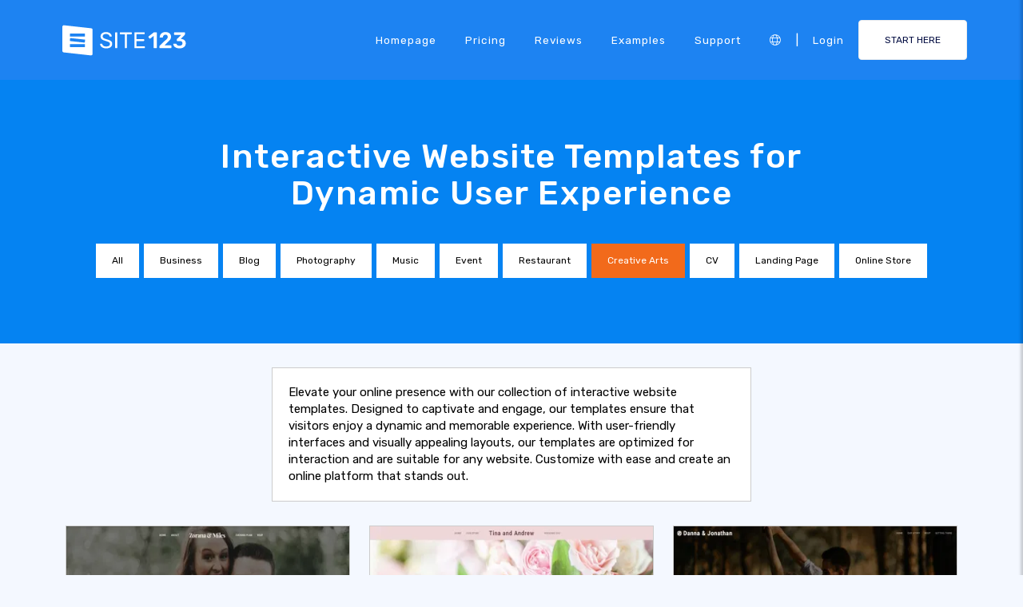

--- FILE ---
content_type: text/html;charset=UTF-8
request_url: https://www.site123.com/templates/interactive-website-templates
body_size: 18287
content:
<!DOCTYPE html><html lang="en" ><head> <script>        //We must set up this variable here because different analytics tool (like Google Optimize) using it right after
        var utm_landingPage     = 'homepage';
    </script> <meta http-equiv="X-UA-Compatible" content="IE=edge,chrome=1" /> <meta charset="utf-8" /> <link rel="dns-prefetch preconnect" href="https://cdn-cms.f-static.com" crossorigin="anonymous"/> <link rel="dns-prefetch preconnect" href="https://images.cdn-files-a.com" crossorigin="anonymous"/> <link rel="dns-prefetch preconnect" href="https://static.s123-cdn-network-a.com" crossorigin="anonymous"/> <link rel="dns-prefetch preconnect" href="https://cdn-cms-s-8-4.f-static.net" crossorigin="anonymous"/> <link rel="dns-prefetch preconnect" href="https://fonts.googleapis.com" crossorigin="anonymous"/> <link rel="dns-prefetch preconnect" href="https://fonts.gstatic.com" crossorigin="anonymous"/> <link rel="dns-prefetch preconnect" href="https://googleads.g.doubleclick.net" crossorigin="anonymous"/> <link rel="dns-prefetch preconnect" href="https://www.google-analytics.com" crossorigin="anonymous"/> <link rel="dns-prefetch preconnect" href="https://www.googleadservices.com" crossorigin="anonymous"/> <link rel="dns-prefetch preconnect" href="https://www.googleoptimize.com" crossorigin="anonymous"/> <link rel="dns-prefetch preconnect" href="https://www.facebook.com" crossorigin="anonymous"/> <meta name="viewport" content="width=device-width, initial-scale=1.0, maximum-scale=1.0" /> <link rel="shortcut icon" href="https://cdn-cms-s-8-4.f-static.net/manager/websites/site123_website/files/logos/brand_files_2020/Icons/Png/Icon_blue.png?v=y84124423283" type="image/x-icon"> <link rel="icon" href="https://cdn-cms-s-8-4.f-static.net/manager/websites/site123_website/files/logos/brand_files_2020/Icons/Png/Icon_blue.png?v=y84124423283" type="image/x-icon"> <style>/* arabic */
@font-face {
  font-family: 'Rubik';
  font-style: normal;
  font-weight: 300;
  font-display: swap;
  src: url(https://fonts.gstatic.com/s/rubik/v31/iJWKBXyIfDnIV7nErXyw023e1Ik.woff2) format('woff2');
  unicode-range: U+0600-06FF, U+0750-077F, U+0870-088E, U+0890-0891, U+0897-08E1, U+08E3-08FF, U+200C-200E, U+2010-2011, U+204F, U+2E41, U+FB50-FDFF, U+FE70-FE74, U+FE76-FEFC, U+102E0-102FB, U+10E60-10E7E, U+10EC2-10EC4, U+10EFC-10EFF, U+1EE00-1EE03, U+1EE05-1EE1F, U+1EE21-1EE22, U+1EE24, U+1EE27, U+1EE29-1EE32, U+1EE34-1EE37, U+1EE39, U+1EE3B, U+1EE42, U+1EE47, U+1EE49, U+1EE4B, U+1EE4D-1EE4F, U+1EE51-1EE52, U+1EE54, U+1EE57, U+1EE59, U+1EE5B, U+1EE5D, U+1EE5F, U+1EE61-1EE62, U+1EE64, U+1EE67-1EE6A, U+1EE6C-1EE72, U+1EE74-1EE77, U+1EE79-1EE7C, U+1EE7E, U+1EE80-1EE89, U+1EE8B-1EE9B, U+1EEA1-1EEA3, U+1EEA5-1EEA9, U+1EEAB-1EEBB, U+1EEF0-1EEF1;
}
/* cyrillic-ext */
@font-face {
  font-family: 'Rubik';
  font-style: normal;
  font-weight: 300;
  font-display: swap;
  src: url(https://fonts.gstatic.com/s/rubik/v31/iJWKBXyIfDnIV7nMrXyw023e1Ik.woff2) format('woff2');
  unicode-range: U+0460-052F, U+1C80-1C8A, U+20B4, U+2DE0-2DFF, U+A640-A69F, U+FE2E-FE2F;
}
/* cyrillic */
@font-face {
  font-family: 'Rubik';
  font-style: normal;
  font-weight: 300;
  font-display: swap;
  src: url(https://fonts.gstatic.com/s/rubik/v31/iJWKBXyIfDnIV7nFrXyw023e1Ik.woff2) format('woff2');
  unicode-range: U+0301, U+0400-045F, U+0490-0491, U+04B0-04B1, U+2116;
}
/* hebrew */
@font-face {
  font-family: 'Rubik';
  font-style: normal;
  font-weight: 300;
  font-display: swap;
  src: url(https://fonts.gstatic.com/s/rubik/v31/iJWKBXyIfDnIV7nDrXyw023e1Ik.woff2) format('woff2');
  unicode-range: U+0307-0308, U+0590-05FF, U+200C-2010, U+20AA, U+25CC, U+FB1D-FB4F;
}
/* latin-ext */
@font-face {
  font-family: 'Rubik';
  font-style: normal;
  font-weight: 300;
  font-display: swap;
  src: url(https://fonts.gstatic.com/s/rubik/v31/iJWKBXyIfDnIV7nPrXyw023e1Ik.woff2) format('woff2');
  unicode-range: U+0100-02BA, U+02BD-02C5, U+02C7-02CC, U+02CE-02D7, U+02DD-02FF, U+0304, U+0308, U+0329, U+1D00-1DBF, U+1E00-1E9F, U+1EF2-1EFF, U+2020, U+20A0-20AB, U+20AD-20C0, U+2113, U+2C60-2C7F, U+A720-A7FF;
}
/* latin */
@font-face {
  font-family: 'Rubik';
  font-style: normal;
  font-weight: 300;
  font-display: swap;
  src: url(https://fonts.gstatic.com/s/rubik/v31/iJWKBXyIfDnIV7nBrXyw023e.woff2) format('woff2');
  unicode-range: U+0000-00FF, U+0131, U+0152-0153, U+02BB-02BC, U+02C6, U+02DA, U+02DC, U+0304, U+0308, U+0329, U+2000-206F, U+20AC, U+2122, U+2191, U+2193, U+2212, U+2215, U+FEFF, U+FFFD;
}
/* arabic */
@font-face {
  font-family: 'Rubik';
  font-style: normal;
  font-weight: 400;
  font-display: swap;
  src: url(https://fonts.gstatic.com/s/rubik/v31/iJWKBXyIfDnIV7nErXyw023e1Ik.woff2) format('woff2');
  unicode-range: U+0600-06FF, U+0750-077F, U+0870-088E, U+0890-0891, U+0897-08E1, U+08E3-08FF, U+200C-200E, U+2010-2011, U+204F, U+2E41, U+FB50-FDFF, U+FE70-FE74, U+FE76-FEFC, U+102E0-102FB, U+10E60-10E7E, U+10EC2-10EC4, U+10EFC-10EFF, U+1EE00-1EE03, U+1EE05-1EE1F, U+1EE21-1EE22, U+1EE24, U+1EE27, U+1EE29-1EE32, U+1EE34-1EE37, U+1EE39, U+1EE3B, U+1EE42, U+1EE47, U+1EE49, U+1EE4B, U+1EE4D-1EE4F, U+1EE51-1EE52, U+1EE54, U+1EE57, U+1EE59, U+1EE5B, U+1EE5D, U+1EE5F, U+1EE61-1EE62, U+1EE64, U+1EE67-1EE6A, U+1EE6C-1EE72, U+1EE74-1EE77, U+1EE79-1EE7C, U+1EE7E, U+1EE80-1EE89, U+1EE8B-1EE9B, U+1EEA1-1EEA3, U+1EEA5-1EEA9, U+1EEAB-1EEBB, U+1EEF0-1EEF1;
}
/* cyrillic-ext */
@font-face {
  font-family: 'Rubik';
  font-style: normal;
  font-weight: 400;
  font-display: swap;
  src: url(https://fonts.gstatic.com/s/rubik/v31/iJWKBXyIfDnIV7nMrXyw023e1Ik.woff2) format('woff2');
  unicode-range: U+0460-052F, U+1C80-1C8A, U+20B4, U+2DE0-2DFF, U+A640-A69F, U+FE2E-FE2F;
}
/* cyrillic */
@font-face {
  font-family: 'Rubik';
  font-style: normal;
  font-weight: 400;
  font-display: swap;
  src: url(https://fonts.gstatic.com/s/rubik/v31/iJWKBXyIfDnIV7nFrXyw023e1Ik.woff2) format('woff2');
  unicode-range: U+0301, U+0400-045F, U+0490-0491, U+04B0-04B1, U+2116;
}
/* hebrew */
@font-face {
  font-family: 'Rubik';
  font-style: normal;
  font-weight: 400;
  font-display: swap;
  src: url(https://fonts.gstatic.com/s/rubik/v31/iJWKBXyIfDnIV7nDrXyw023e1Ik.woff2) format('woff2');
  unicode-range: U+0307-0308, U+0590-05FF, U+200C-2010, U+20AA, U+25CC, U+FB1D-FB4F;
}
/* latin-ext */
@font-face {
  font-family: 'Rubik';
  font-style: normal;
  font-weight: 400;
  font-display: swap;
  src: url(https://fonts.gstatic.com/s/rubik/v31/iJWKBXyIfDnIV7nPrXyw023e1Ik.woff2) format('woff2');
  unicode-range: U+0100-02BA, U+02BD-02C5, U+02C7-02CC, U+02CE-02D7, U+02DD-02FF, U+0304, U+0308, U+0329, U+1D00-1DBF, U+1E00-1E9F, U+1EF2-1EFF, U+2020, U+20A0-20AB, U+20AD-20C0, U+2113, U+2C60-2C7F, U+A720-A7FF;
}
/* latin */
@font-face {
  font-family: 'Rubik';
  font-style: normal;
  font-weight: 400;
  font-display: swap;
  src: url(https://fonts.gstatic.com/s/rubik/v31/iJWKBXyIfDnIV7nBrXyw023e.woff2) format('woff2');
  unicode-range: U+0000-00FF, U+0131, U+0152-0153, U+02BB-02BC, U+02C6, U+02DA, U+02DC, U+0304, U+0308, U+0329, U+2000-206F, U+20AC, U+2122, U+2191, U+2193, U+2212, U+2215, U+FEFF, U+FFFD;
}
/* arabic */
@font-face {
  font-family: 'Rubik';
  font-style: normal;
  font-weight: 500;
  font-display: swap;
  src: url(https://fonts.gstatic.com/s/rubik/v31/iJWKBXyIfDnIV7nErXyw023e1Ik.woff2) format('woff2');
  unicode-range: U+0600-06FF, U+0750-077F, U+0870-088E, U+0890-0891, U+0897-08E1, U+08E3-08FF, U+200C-200E, U+2010-2011, U+204F, U+2E41, U+FB50-FDFF, U+FE70-FE74, U+FE76-FEFC, U+102E0-102FB, U+10E60-10E7E, U+10EC2-10EC4, U+10EFC-10EFF, U+1EE00-1EE03, U+1EE05-1EE1F, U+1EE21-1EE22, U+1EE24, U+1EE27, U+1EE29-1EE32, U+1EE34-1EE37, U+1EE39, U+1EE3B, U+1EE42, U+1EE47, U+1EE49, U+1EE4B, U+1EE4D-1EE4F, U+1EE51-1EE52, U+1EE54, U+1EE57, U+1EE59, U+1EE5B, U+1EE5D, U+1EE5F, U+1EE61-1EE62, U+1EE64, U+1EE67-1EE6A, U+1EE6C-1EE72, U+1EE74-1EE77, U+1EE79-1EE7C, U+1EE7E, U+1EE80-1EE89, U+1EE8B-1EE9B, U+1EEA1-1EEA3, U+1EEA5-1EEA9, U+1EEAB-1EEBB, U+1EEF0-1EEF1;
}
/* cyrillic-ext */
@font-face {
  font-family: 'Rubik';
  font-style: normal;
  font-weight: 500;
  font-display: swap;
  src: url(https://fonts.gstatic.com/s/rubik/v31/iJWKBXyIfDnIV7nMrXyw023e1Ik.woff2) format('woff2');
  unicode-range: U+0460-052F, U+1C80-1C8A, U+20B4, U+2DE0-2DFF, U+A640-A69F, U+FE2E-FE2F;
}
/* cyrillic */
@font-face {
  font-family: 'Rubik';
  font-style: normal;
  font-weight: 500;
  font-display: swap;
  src: url(https://fonts.gstatic.com/s/rubik/v31/iJWKBXyIfDnIV7nFrXyw023e1Ik.woff2) format('woff2');
  unicode-range: U+0301, U+0400-045F, U+0490-0491, U+04B0-04B1, U+2116;
}
/* hebrew */
@font-face {
  font-family: 'Rubik';
  font-style: normal;
  font-weight: 500;
  font-display: swap;
  src: url(https://fonts.gstatic.com/s/rubik/v31/iJWKBXyIfDnIV7nDrXyw023e1Ik.woff2) format('woff2');
  unicode-range: U+0307-0308, U+0590-05FF, U+200C-2010, U+20AA, U+25CC, U+FB1D-FB4F;
}
/* latin-ext */
@font-face {
  font-family: 'Rubik';
  font-style: normal;
  font-weight: 500;
  font-display: swap;
  src: url(https://fonts.gstatic.com/s/rubik/v31/iJWKBXyIfDnIV7nPrXyw023e1Ik.woff2) format('woff2');
  unicode-range: U+0100-02BA, U+02BD-02C5, U+02C7-02CC, U+02CE-02D7, U+02DD-02FF, U+0304, U+0308, U+0329, U+1D00-1DBF, U+1E00-1E9F, U+1EF2-1EFF, U+2020, U+20A0-20AB, U+20AD-20C0, U+2113, U+2C60-2C7F, U+A720-A7FF;
}
/* latin */
@font-face {
  font-family: 'Rubik';
  font-style: normal;
  font-weight: 500;
  font-display: swap;
  src: url(https://fonts.gstatic.com/s/rubik/v31/iJWKBXyIfDnIV7nBrXyw023e.woff2) format('woff2');
  unicode-range: U+0000-00FF, U+0131, U+0152-0153, U+02BB-02BC, U+02C6, U+02DA, U+02DC, U+0304, U+0308, U+0329, U+2000-206F, U+20AC, U+2122, U+2191, U+2193, U+2212, U+2215, U+FEFF, U+FFFD;
}
/* arabic */
@font-face {
  font-family: 'Rubik';
  font-style: normal;
  font-weight: 700;
  font-display: swap;
  src: url(https://fonts.gstatic.com/s/rubik/v31/iJWKBXyIfDnIV7nErXyw023e1Ik.woff2) format('woff2');
  unicode-range: U+0600-06FF, U+0750-077F, U+0870-088E, U+0890-0891, U+0897-08E1, U+08E3-08FF, U+200C-200E, U+2010-2011, U+204F, U+2E41, U+FB50-FDFF, U+FE70-FE74, U+FE76-FEFC, U+102E0-102FB, U+10E60-10E7E, U+10EC2-10EC4, U+10EFC-10EFF, U+1EE00-1EE03, U+1EE05-1EE1F, U+1EE21-1EE22, U+1EE24, U+1EE27, U+1EE29-1EE32, U+1EE34-1EE37, U+1EE39, U+1EE3B, U+1EE42, U+1EE47, U+1EE49, U+1EE4B, U+1EE4D-1EE4F, U+1EE51-1EE52, U+1EE54, U+1EE57, U+1EE59, U+1EE5B, U+1EE5D, U+1EE5F, U+1EE61-1EE62, U+1EE64, U+1EE67-1EE6A, U+1EE6C-1EE72, U+1EE74-1EE77, U+1EE79-1EE7C, U+1EE7E, U+1EE80-1EE89, U+1EE8B-1EE9B, U+1EEA1-1EEA3, U+1EEA5-1EEA9, U+1EEAB-1EEBB, U+1EEF0-1EEF1;
}
/* cyrillic-ext */
@font-face {
  font-family: 'Rubik';
  font-style: normal;
  font-weight: 700;
  font-display: swap;
  src: url(https://fonts.gstatic.com/s/rubik/v31/iJWKBXyIfDnIV7nMrXyw023e1Ik.woff2) format('woff2');
  unicode-range: U+0460-052F, U+1C80-1C8A, U+20B4, U+2DE0-2DFF, U+A640-A69F, U+FE2E-FE2F;
}
/* cyrillic */
@font-face {
  font-family: 'Rubik';
  font-style: normal;
  font-weight: 700;
  font-display: swap;
  src: url(https://fonts.gstatic.com/s/rubik/v31/iJWKBXyIfDnIV7nFrXyw023e1Ik.woff2) format('woff2');
  unicode-range: U+0301, U+0400-045F, U+0490-0491, U+04B0-04B1, U+2116;
}
/* hebrew */
@font-face {
  font-family: 'Rubik';
  font-style: normal;
  font-weight: 700;
  font-display: swap;
  src: url(https://fonts.gstatic.com/s/rubik/v31/iJWKBXyIfDnIV7nDrXyw023e1Ik.woff2) format('woff2');
  unicode-range: U+0307-0308, U+0590-05FF, U+200C-2010, U+20AA, U+25CC, U+FB1D-FB4F;
}
/* latin-ext */
@font-face {
  font-family: 'Rubik';
  font-style: normal;
  font-weight: 700;
  font-display: swap;
  src: url(https://fonts.gstatic.com/s/rubik/v31/iJWKBXyIfDnIV7nPrXyw023e1Ik.woff2) format('woff2');
  unicode-range: U+0100-02BA, U+02BD-02C5, U+02C7-02CC, U+02CE-02D7, U+02DD-02FF, U+0304, U+0308, U+0329, U+1D00-1DBF, U+1E00-1E9F, U+1EF2-1EFF, U+2020, U+20A0-20AB, U+20AD-20C0, U+2113, U+2C60-2C7F, U+A720-A7FF;
}
/* latin */
@font-face {
  font-family: 'Rubik';
  font-style: normal;
  font-weight: 700;
  font-display: swap;
  src: url(https://fonts.gstatic.com/s/rubik/v31/iJWKBXyIfDnIV7nBrXyw023e.woff2) format('woff2');
  unicode-range: U+0000-00FF, U+0131, U+0152-0153, U+02BB-02BC, U+02C6, U+02DA, U+02DC, U+0304, U+0308, U+0329, U+2000-206F, U+20AC, U+2122, U+2191, U+2193, U+2212, U+2215, U+FEFF, U+FFFD;
}</style> <!-- styles --> <link rel="stylesheet" href="https://cdn-cms-s-8-4.f-static.net/versions/2/system_mini/css/minimizeSITE123website.css?v=y84124423283" type="text/css" crossorigin="anonymous"> <link rel="stylesheet" href="https://cdn-cms-s-8-4.f-static.net/versions/2/system_mini/css/minimizeSITE123website_inside_page.css?v=y84124423283" type="text/css" crossorigin="anonymous"> <title>Engaging Interactive Website Templates | SITE123</title><meta name="description" content="Discover an array of interactive website templates with SITE123 to boost user engagement. Perfect for any niche. No coding needed. Get started now!" /><meta name="keywords" content="" /><link rel="canonical" href="https://www.site123.com/templates/interactive-website-templates" /><meta http-equiv="content-language" content="en" /><!-- Facebook Meta Info --><meta property="fb:pages" content="430267760516602" /><meta name="fb:app_id" content="1416531498604756" /><meta property="og:url" content="https://www.site123.com/templates/interactive-website-templates"><meta property="og:image" content=""><meta property="og:description" content="Discover an array of interactive website templates with SITE123 to boost user engagement. Perfect for any niche. No coding needed. Get started now!"><meta property="og:title" content="Engaging Interactive Website Templates | SITE123"><meta property="og:site_name" content="SITE123"><meta name="og:type" content="website" /><!-- Twitter Meta Info --><meta name="twitter:site" content="@site123"><meta name="twitter:card" content="summary_large_image"><meta name="twitter:url" content="https://www.site123.com/templates/interactive-website-templates"><meta name="twitter:title" content="Engaging Interactive Website Templates | SITE123"><meta name="twitter:description" content="Discover an array of interactive website templates with SITE123 to boost user engagement. Perfect for any niche. No coding needed. Get started now!"><meta name="twitter:image:src" content=""><!-- Google+ Meta Info --><meta itemprop="name" content="Engaging Interactive Website Templates | SITE123"><meta itemprop="description" content="Discover an array of interactive website templates with SITE123 to boost user engagement. Perfect for any niche. No coding needed. Get started now!"><meta itemprop="image" content=""><meta name="yandex-verification" content="4e2e3b87cecc4952"><meta name="msvalidate.01" content="1404E3D356E3AFB60FD0EF2AE2283550"> <link rel="alternate" hreflang="en" href="https://www.site123.com/templates/interactive-website-templates"/><link rel="alternate" hreflang="x-default" href="https://www.site123.com/templates/interactive-website-templates"/><link rel="alternate" hreflang="fr" href="https://fr.site123.com/templates/interactive-website-templates"/><link rel="alternate" hreflang="es" href="https://es.site123.com/templates/interactive-website-templates"/><link rel="alternate" hreflang="pt" href="https://pt.site123.com/templates/interactive-website-templates"/><link rel="alternate" hreflang="de" href="https://de.site123.com/templates/interactive-website-templates"/><link rel="alternate" hreflang="it" href="https://it.site123.com/templates/interactive-website-templates"/><link rel="alternate" hreflang="nl" href="https://nl.site123.com/templates/interactive-website-templates"/><link rel="alternate" hreflang="ru" href="https://ru.site123.com/templates/interactive-website-templates"/><link rel="alternate" hreflang="ja" href="https://ja.site123.com/templates/interactive-website-templates"/><link rel="alternate" hreflang="ko" href="https://ko.site123.com/templates/interactive-website-templates"/><link rel="alternate" hreflang="pl" href="https://pl.site123.com/templates/interactive-website-templates"/><link rel="alternate" hreflang="tr" href="https://tr.site123.com/templates/interactive-website-templates"/><link rel="alternate" hreflang="ar" href="https://ar.site123.com/templates/interactive-website-templates"/><link rel="alternate" hreflang="he" href="https://he.site123.com/templates/interactive-website-templates"/><link rel="alternate" hreflang="hu" href="https://hu.site123.com/templates/interactive-website-templates"/><link rel="alternate" hreflang="sv" href="https://se.site123.com/templates/interactive-website-templates"/><link rel="alternate" hreflang="no" href="https://no.site123.com/templates/interactive-website-templates"/><link rel="alternate" hreflang="ro" href="https://ro.site123.com/templates/interactive-website-templates"/><link rel="alternate" hreflang="el" href="https://gr.site123.com/templates/interactive-website-templates"/><link rel="alternate" hreflang="zh-cn" href="https://zh-cn.site123.com/templates/interactive-website-templates"/><link rel="alternate" hreflang="zh-tw" href="https://zh-tw.site123.com/templates/interactive-website-templates"/><link rel="alternate" hreflang="hi" href="https://hi.site123.com/templates/interactive-website-templates"/><link rel="alternate" hreflang="cs" href="https://cs.site123.com/templates/interactive-website-templates"/><link rel="alternate" hreflang="da" href="https://da.site123.com/templates/interactive-website-templates"/><link rel="alternate" hreflang="hr" href="https://hr.site123.com/templates/interactive-website-templates"/><link rel="alternate" hreflang="uk" href="https://ua.site123.com/templates/interactive-website-templates"/><link rel="alternate" hreflang="af" href="https://af.site123.com/templates/interactive-website-templates"/><link rel="alternate" hreflang="sq" href="https://sq.site123.com/templates/interactive-website-templates"/><link rel="alternate" hreflang="hy" href="https://hy.site123.com/templates/interactive-website-templates"/><link rel="alternate" hreflang="az" href="https://az.site123.com/templates/interactive-website-templates"/><link rel="alternate" hreflang="be" href="https://be.site123.com/templates/interactive-website-templates"/><link rel="alternate" hreflang="bs" href="https://bs.site123.com/templates/interactive-website-templates"/><link rel="alternate" hreflang="bg" href="https://bg.site123.com/templates/interactive-website-templates"/><link rel="alternate" hreflang="ca" href="https://ca.site123.com/templates/interactive-website-templates"/><link rel="alternate" hreflang="et" href="https://et.site123.com/templates/interactive-website-templates"/><link rel="alternate" hreflang="fi" href="https://fi.site123.com/templates/interactive-website-templates"/><link rel="alternate" hreflang="gl" href="https://gl.site123.com/templates/interactive-website-templates"/><link rel="alternate" hreflang="ka" href="https://ka.site123.com/templates/interactive-website-templates"/><link rel="alternate" hreflang="is" href="https://is.site123.com/templates/interactive-website-templates"/><link rel="alternate" hreflang="ga" href="https://ga.site123.com/templates/interactive-website-templates"/><link rel="alternate" hreflang="kk" href="https://kk.site123.com/templates/interactive-website-templates"/><link rel="alternate" hreflang="lo" href="https://lo.site123.com/templates/interactive-website-templates"/><link rel="alternate" hreflang="lv" href="https://lv.site123.com/templates/interactive-website-templates"/><link rel="alternate" hreflang="lt" href="https://lt.site123.com/templates/interactive-website-templates"/><link rel="alternate" hreflang="lb" href="https://lb.site123.com/templates/interactive-website-templates"/><link rel="alternate" hreflang="mk" href="https://mk.site123.com/templates/interactive-website-templates"/><link rel="alternate" hreflang="ms" href="https://ms.site123.com/templates/interactive-website-templates"/><link rel="alternate" hreflang="mt" href="https://mt.site123.com/templates/interactive-website-templates"/><link rel="alternate" hreflang="mn" href="https://mn.site123.com/templates/interactive-website-templates"/><link rel="alternate" hreflang="sk" href="https://sk.site123.com/templates/interactive-website-templates"/><link rel="alternate" hreflang="sl" href="https://sl.site123.com/templates/interactive-website-templates"/><link rel="alternate" hreflang="th" href="https://th.site123.com/templates/interactive-website-templates"/><link rel="alternate" hreflang="tk" href="https://tk.site123.com/templates/interactive-website-templates"/><link rel="alternate" hreflang="cy" href="https://cy.site123.com/templates/interactive-website-templates"/><link rel="alternate" hreflang="bn" href="https://bn.site123.com/templates/interactive-website-templates"/><link rel="alternate" hreflang="ur" href="https://ur.site123.com/templates/interactive-website-templates"/><link rel="alternate" hreflang="id" href="https://id.site123.com/templates/interactive-website-templates"/><link rel="alternate" hreflang="sw" href="https://sw.site123.com/templates/interactive-website-templates"/><link rel="alternate" hreflang="mr" href="https://mr.site123.com/templates/interactive-website-templates"/><link rel="alternate" hreflang="te" href="https://te.site123.com/templates/interactive-website-templates"/><link rel="alternate" hreflang="ta" href="https://ta.site123.com/templates/interactive-website-templates"/><link rel="alternate" hreflang="vi" href="https://vi.site123.com/templates/interactive-website-templates"/><link rel="alternate" hreflang="tl" href="https://tl.site123.com/templates/interactive-website-templates"/><link rel="alternate" hreflang="gu" href="https://gu.site123.com/templates/interactive-website-templates"/><link rel="alternate" hreflang="ps" href="https://ps.site123.com/templates/interactive-website-templates"/><link rel="alternate" hreflang="uz" href="https://uz.site123.com/templates/interactive-website-templates"/><link rel="alternate" hreflang="om" href="https://om.site123.com/templates/interactive-website-templates"/><link rel="alternate" hreflang="zu" href="https://zu.site123.com/templates/interactive-website-templates"/> </head><body class="language_en insidePage landingPage " data-user-language="en"> <div class="menuHeader "> <div class="container"> <div class="row"> <div class="col-xs-12 col-sm-2"> <a href="/"><img src="https://static.s123-cdn-network-a.com/admin/InterfaceStatisFiles/allOther/all/site123/logos/Logo/Horizontal/SVG/Horizontal_Blue.svg?v=y84124423283" class="site123_logo logoBlue" alt="SITE123 logo"><img src="https://static.s123-cdn-network-a.com/admin/InterfaceStatisFiles/allOther/all/site123/logos/Logo/Horizontal/SVG/Horizontal_white.svg?v=y84124423283" class="site123_logo logoWhite" alt="SITE123 logo"></a> </div> <div class="col-xs-12 col-sm-10 hidden-xs hidden-sm"> <nav class=""> <ul class="site123_nav"> <li class="active"><a class="menuItem" href="/">Homepage</a></li> <!--<li><a href="/domain-search">Domains</a></li>--> <li><a class="menuItem" href="/pricing">Pricing</a></li> <li><a class="menuItem" href="/reviews">Reviews</a></li> <li><a class="menuItem" href="/website-examples">Examples</a></li> <li><a class="menuItem" href="/support">Support</a></li> <li><a class="languageModalElement menuItem"><i class="fa-light fa-globe"></i></a></li> <li>|</li> <li class="loginMenu"><a class="menuItem" href="https://app.site123.com/manager/login/login.php?l=en"><i class="fal fa-sign-in visible-xs-block"></i><span class="hidden-xs">Login</span></a></li> <li><a class="btn btn-blue btn-small" href="https://app.site123.com/manager/login/sign_up.php?l=en"><i class="fal fa-plus visible-xs-block"></i><span class="hidden-xs">START HERE</span></a></li> </ul> </nav> </div> <div class="col-xs-12 col-sm-9 visible-xs-block visible-sm-block"> <div class="mobileMenu"> <svg aria-hidden="true" focusable="false" data-prefix="fal" data-icon="bars" class="svg-inline--fa fa-bars" style="width:26px;height:26px;" role="img" xmlns="http://www.w3.org/2000/svg" viewBox="0 0 448 512"><path fill="currentColor" d="M442 114H6a6 6 0 0 1-6-6V84a6 6 0 0 1 6-6h436a6 6 0 0 1 6 6v24a6 6 0 0 1-6 6zm0 160H6a6 6 0 0 1-6-6v-24a6 6 0 0 1 6-6h436a6 6 0 0 1 6 6v24a6 6 0 0 1-6 6zm0 160H6a6 6 0 0 1-6-6v-24a6 6 0 0 1 6-6h436a6 6 0 0 1 6 6v24a6 6 0 0 1-6 6z"></path></svg> </div> </div> </div> </div> </div> <div class="mobileMenuFromSide"> <div class="mobileMenuHeader"> <img src="https://static.s123-cdn-network-a.com/admin/InterfaceStatisFiles/allOther/all/site123/logos/Logo/Horizontal/SVG/Horizontal_Blue.svg?v=y84124423283" class="site123_logo logoBlue" alt="logo"> <div class="mobileMenuClose"><svg aria-hidden="true" focusable="false" data-prefix="fal" data-icon="times" class="svg-inline--fa fa-times" role="img" xmlns="http://www.w3.org/2000/svg" viewBox="0 0 320 512"><path fill="currentColor" d="M193.94 256L296.5 153.44l21.15-21.15c3.12-3.12 3.12-8.19 0-11.31l-22.63-22.63c-3.12-3.12-8.19-3.12-11.31 0L160 222.06 36.29 98.34c-3.12-3.12-8.19-3.12-11.31 0L2.34 120.97c-3.12 3.12-3.12 8.19 0 11.31L126.06 256 2.34 379.71c-3.12 3.12-3.12 8.19 0 11.31l22.63 22.63c3.12 3.12 8.19 3.12 11.31 0L160 289.94 262.56 392.5l21.15 21.15c3.12 3.12 8.19 3.12 11.31 0l22.63-22.63c3.12-3.12 3.12-8.19 0-11.31L193.94 256z"></path></svg></div> </div> <nav class=""> <ul class="site123_nav"> <li class="active"><a href="/">Homepage</a></li> <li><a href="/pricing">Pricing</a></li> <li><a href="/reviews">Reviews</a></li> <li><a href="/support">Support</a></li> <li><a class="languageModalElement" data-show-lan-text="true"><i class="fa-light fa-globe"></i></a></li> </ul> </nav> <div class="mobile-menu-main-btns"> <a class="btn btn-mini btn-transparent" href="https://app.site123.com/manager/login/login.php?l=en"><span>Login</span></a> <a class="btn btn-mini btn-orange" href="https://app.site123.com/manager/login/sign_up.php?l=en"><span>START HERE</span></a> </div> </div> <div class="container-fluid landing_bigTempImage clean"> <div class="landing_rowMainImage"> <div style="display: inline;max-width: 100%;"> <div class="tempText"> <h1>Interactive Website Templates for Dynamic User Experience</h1> </div> <ul class="list-group s123-categories-navbar horizontal"> <li class="list-group-item " data-cat="all"><a href="/website-templates">All</a></li> <li class="list-group-item " data-cat="1"><a href="/templates/business-website-templates">Business</a></li> <li class="list-group-item " data-cat="2"><a href="/templates/blog-website-templates">Blog</a></li> <li class="list-group-item " data-cat="3"><a href="/templates/photography-website-templates">Photography</a></li> <li class="list-group-item " data-cat="4"><a href="/templates/music-website-templates">Music</a></li> <li class="list-group-item " data-cat="5"><a href="/templates/event-website-templates">Event</a></li> <li class="list-group-item " data-cat="6"><a href="/templates/restaurant-website-templates">Restaurant</a></li> <li class="list-group-item active" data-cat="8"><a href="/templates/creative-arts-website-templates">Creative Arts</a></li> <li class="list-group-item " data-cat="7"><a href="/templates/cv-website-templates">CV</a></li> <li class="list-group-item " data-cat="9"><a href="/templates/landing-page-website-templates">Landing Page</a></li> <li class="list-group-item " data-cat="10"><a href="/templates/online-store-website-templates">Online Store</a></li> </ul> </div> </div></div><div class="container templatesPage" style="margin-top: 30px;"> <div style="display: flex;flex-direction: row;flex-wrap: wrap;background-color: #fff;padding: 20px;border: 1px solid #ccc;width: 600px;max-width:100%;margin: auto;"> <span>Elevate your online presence with our collection of interactive website templates. Designed to captivate and engage, our templates ensure that visitors enjoy a dynamic and memorable experience. With user-friendly interfaces and visually appealing layouts, our templates are optimized for interaction and are suitable for any website. Customize with ease and create an online platform that stands out.</span> </div></div><div class="container templatesPage" style="margin-top: 30px;"> <div style="display: flex;flex-direction: row;flex-wrap: wrap;"> <div class="col-xs-12 col-sm-6 col-md-4 allCats" style="order:9999;float: none !important;"> <div class="theme"> <a href="https://app.site123.com/manager/login/sign_up.php?l=en&theme=7853700"> <div class="lazy previewImage" data-src-image="https://images.cdn-files-a.com/uploads/7853700/400_643ea303b4d29.png"> <img data-src-image="https://images.cdn-files-a.com/uploads/7853700/400_643ea306279e6.png" class="lazy img-rounded themeMobilePreview" title="Tina and Andrew" /> </div> </a> <div class="themeBuild"> <a class="btn btn-link btn-mini" target="_blank" href="/templates/preview/7853700">View</a>                        &nbsp;&nbsp;
                        <a href="https://app.site123.com/manager/login/sign_up.php?l=en&theme=7853700" class="btn btn-primary btn-mini">Choose</a> </div> </div> </div> <div class="col-xs-12 col-sm-6 col-md-4 allCats" style="order:9999;float: none !important;"> <div class="theme"> <a href="https://app.site123.com/manager/login/sign_up.php?l=en&theme=7720476"> <div class="lazy previewImage" data-src-image="https://images.cdn-files-a.com/uploads/7720476/400_643ea216b51b0.png"> <img data-src-image="https://images.cdn-files-a.com/uploads/7720476/400_643ea21b0305e.png" class="lazy img-rounded themeMobilePreview" title="Danna & Jonathan" /> </div> </a> <div class="themeBuild"> <a class="btn btn-link btn-mini" target="_blank" href="/templates/preview/7720476">View</a>                        &nbsp;&nbsp;
                        <a href="https://app.site123.com/manager/login/sign_up.php?l=en&theme=7720476" class="btn btn-primary btn-mini">Choose</a> </div> </div> </div> <div class="col-xs-12 col-sm-6 col-md-4 allCats" style="order:9999;float: none !important;"> <div class="theme"> <a href="https://app.site123.com/manager/login/sign_up.php?l=en&theme=7720394"> <div class="lazy previewImage" data-src-image="https://images.cdn-files-a.com/uploads/7720394/400_643ea24852ba1.png"> <img data-src-image="https://images.cdn-files-a.com/uploads/7720394/400_643ea24be32e8.png" class="lazy img-rounded themeMobilePreview" title="Jenny & Stan" /> </div> </a> <div class="themeBuild"> <a class="btn btn-link btn-mini" target="_blank" href="/templates/preview/7720394">View</a>                        &nbsp;&nbsp;
                        <a href="https://app.site123.com/manager/login/sign_up.php?l=en&theme=7720394" class="btn btn-primary btn-mini">Choose</a> </div> </div> </div> <div class="col-xs-12 col-sm-6 col-md-4 allCats" style="order:9999;float: none !important;"> <div class="theme"> <a href="https://app.site123.com/manager/login/sign_up.php?l=en&theme=7720038"> <div class="lazy previewImage" data-src-image="https://images.cdn-files-a.com/uploads/7720038/400_643ea2855e20d.png"> <img data-src-image="https://images.cdn-files-a.com/uploads/7720038/400_643ea28a1ae21.png" class="lazy img-rounded themeMobilePreview" title="Simona & Jack Wedding" /> </div> </a> <div class="themeBuild"> <a class="btn btn-link btn-mini" target="_blank" href="/templates/preview/7720038">View</a>                        &nbsp;&nbsp;
                        <a href="https://app.site123.com/manager/login/sign_up.php?l=en&theme=7720038" class="btn btn-primary btn-mini">Choose</a> </div> </div> </div> <div class="col-xs-12 col-sm-6 col-md-4 allCats" style="order:9999;float: none !important;"> <div class="theme"> <a href="https://app.site123.com/manager/login/sign_up.php?l=en&theme=7719965"> <div class="lazy previewImage" data-src-image="https://images.cdn-files-a.com/uploads/7719965/400_643ea2ce66331.png"> <img data-src-image="https://images.cdn-files-a.com/uploads/7719965/400_643ea2d295de3.png" class="lazy img-rounded themeMobilePreview" title="John & Emily" /> </div> </a> <div class="themeBuild"> <a class="btn btn-link btn-mini" target="_blank" href="/templates/preview/7719965">View</a>                        &nbsp;&nbsp;
                        <a href="https://app.site123.com/manager/login/sign_up.php?l=en&theme=7719965" class="btn btn-primary btn-mini">Choose</a> </div> </div> </div> <div class="col-xs-12 col-sm-6 col-md-4 allCats" style="order:9999;float: none !important;"> <div class="theme"> <a href="https://app.site123.com/manager/login/sign_up.php?l=en&theme=7585814"> <div class="lazy previewImage" data-src-image="https://images.cdn-files-a.com/uploads/7585814/400_643ea7aacf5ea.png"> <img data-src-image="https://images.cdn-files-a.com/uploads/7585814/400_643ea7ad0adb7.png" class="lazy img-rounded themeMobilePreview" title="Spectrum of Creation Gallery" /> </div> </a> <div class="themeBuild"> <a class="btn btn-link btn-mini" target="_blank" href="/templates/preview/7585814">View</a>                        &nbsp;&nbsp;
                        <a href="https://app.site123.com/manager/login/sign_up.php?l=en&theme=7585814" class="btn btn-primary btn-mini">Choose</a> </div> </div> </div> <div class="col-xs-12 col-sm-6 col-md-4 allCats" style="order:9999;float: none !important;"> <div class="theme"> <a href="https://app.site123.com/manager/login/sign_up.php?l=en&theme=7585324"> <div class="lazy previewImage" data-src-image="https://images.cdn-files-a.com/uploads/7585324/400_643ea7db3787c.png"> <img data-src-image="https://images.cdn-files-a.com/uploads/7585324/400_643ea7dd465f2.png" class="lazy img-rounded themeMobilePreview" title="Go Dance Festival" /> </div> </a> <div class="themeBuild"> <a class="btn btn-link btn-mini" target="_blank" href="/templates/preview/7585324">View</a>                        &nbsp;&nbsp;
                        <a href="https://app.site123.com/manager/login/sign_up.php?l=en&theme=7585324" class="btn btn-primary btn-mini">Choose</a> </div> </div> </div> <div class="col-xs-12 col-sm-6 col-md-4 allCats" style="order:9999;float: none !important;"> <div class="theme"> <a href="https://app.site123.com/manager/login/sign_up.php?l=en&theme=7585138"> <div class="lazy previewImage" data-src-image="https://images.cdn-files-a.com/uploads/7585138/400_643ea8965fbdb.png"> <img data-src-image="https://images.cdn-files-a.com/uploads/7585138/400_643ea8995bfac.png" class="lazy img-rounded themeMobilePreview" title="TechMeetup" /> </div> </a> <div class="themeBuild"> <a class="btn btn-link btn-mini" target="_blank" href="/templates/preview/7585138">View</a>                        &nbsp;&nbsp;
                        <a href="https://app.site123.com/manager/login/sign_up.php?l=en&theme=7585138" class="btn btn-primary btn-mini">Choose</a> </div> </div> </div> <div class="col-xs-12 col-sm-6 col-md-4 allCats" style="order:9999;float: none !important;"> <div class="theme"> <a href="https://app.site123.com/manager/login/sign_up.php?l=en&theme=7571393"> <div class="lazy previewImage" data-src-image="https://images.cdn-files-a.com/uploads/7571393/400_643ea847c2652.png"> <img data-src-image="https://images.cdn-files-a.com/uploads/7571393/400_643ea84b1acbd.png" class="lazy img-rounded themeMobilePreview" title="Graduation Ceremony" /> </div> </a> <div class="themeBuild"> <a class="btn btn-link btn-mini" target="_blank" href="/templates/preview/7571393">View</a>                        &nbsp;&nbsp;
                        <a href="https://app.site123.com/manager/login/sign_up.php?l=en&theme=7571393" class="btn btn-primary btn-mini">Choose</a> </div> </div> </div> <div class="col-xs-12 col-sm-6 col-md-4 allCats" style="order:9999;float: none !important;"> <div class="theme"> <a href="https://app.site123.com/manager/login/sign_up.php?l=en&theme=7570512"> <div class="lazy previewImage" data-src-image="https://images.cdn-files-a.com/uploads/7570512/400_643ea81a81b31.png"> <img data-src-image="https://images.cdn-files-a.com/uploads/7570512/400_643ea81d0e466.png" class="lazy img-rounded themeMobilePreview" title="Diamond Festival" /> </div> </a> <div class="themeBuild"> <a class="btn btn-link btn-mini" target="_blank" href="/templates/preview/7570512">View</a>                        &nbsp;&nbsp;
                        <a href="https://app.site123.com/manager/login/sign_up.php?l=en&theme=7570512" class="btn btn-primary btn-mini">Choose</a> </div> </div> </div> <div class="col-xs-12 col-sm-6 col-md-4 allCats" style="order:2;float: none !important;"> <div class="theme"> <a href="https://app.site123.com/manager/login/sign_up.php?l=en&theme=7569959"> <div class="lazy previewImage" data-src-image="https://images.cdn-files-a.com/uploads/7569959/400_643ba4a2970fa.png"> <img data-src-image="https://images.cdn-files-a.com/uploads/7569959/400_643ba4a7a20c7.png" class="lazy img-rounded themeMobilePreview" title="Zorana & Miles" /> </div> </a> <div class="themeBuild"> <a class="btn btn-link btn-mini" target="_blank" href="/templates/preview/7569959">View</a>                        &nbsp;&nbsp;
                        <a href="https://app.site123.com/manager/login/sign_up.php?l=en&theme=7569959" class="btn btn-primary btn-mini">Choose</a> </div> </div> </div> </div></div><section class="container-fluid"> <div class="container"> <div class="sectionHeader text-center"> <h3>Frequently Asked Questions</h3> <div class="small_hr"></div> </div> <div class="row faqAccordion"> <div class="col-xs-12 col-sm-8 col-sm-offset-2"> <div class="accordion"> <div class="accordion-section"> <a class="accordion-section-title" href="#accordion-1987">What is a website template?</a> <div id="accordion-1987" class="accordion-section-content"> <p>A website template is a pre-designed layout that a person can use to create a framework for their own content.</p> </div> </div> <div class="accordion-section"> <a class="accordion-section-title" href="#accordion-1988">What are the advantages of using a template for my website?</a> <div id="accordion-1988" class="accordion-section-content"> <p>Templates are great to start a website with, as they provide a structure that you can start designing from. This is much faster and easier than having to do everything yourself, like with a custom-coded html website.</p> </div> </div> <div class="accordion-section"> <a class="accordion-section-title" href="#accordion-1989">Can I edit my template later?</a> <div id="accordion-1989" class="accordion-section-content"> <p>Yes you can! You can edit a template at any time, and change its design to something completely different. You can do this before, during, or after publishing to suit your company business.</p> </div> </div> <div class="accordion-section"> <a class="accordion-section-title" href="#accordion-1990">I couldn’t find the right template - what should I do?</a> <div id="accordion-1990" class="accordion-section-content"> <p>If you are not finding the right template for you, please click the blue &ldquo;Need help?&rdquo; button in the editor. This will open our 24/7 live chat support. Talk to our agents about what you need and they can help you find a template that suits your needs. If they can&rsquo;t find what you need, then let them know what kind of template you want. They will speak with our development team and we will working on creating templates suited for your type of business!</p> </div> </div> <div class="accordion-section"> <a class="accordion-section-title" href="#accordion-1991">Can I change the design of the template?</a> <div id="accordion-1991" class="accordion-section-content"> <p>Yes you can. Any template design with a little work can be changed to be completely different. Adjusting the features necessary to alter your templates can help you generate beautiful websites with modern designs! You can even design websites made to be app landing pages.</p> </div> </div> <div class="accordion-section"> <a class="accordion-section-title" href="#accordion-1992">Can I download the template?</a> <div id="accordion-1992" class="accordion-section-content"> <p>No. All SITE123 templates are proprietary designs we provide for our customers to use at their convenience. This also applies for websites made with the SITE123 service.</p> </div> </div> <div class="accordion-section"> <a class="accordion-section-title" href="#accordion-1993">Do you have templates for online shops?</a> <div id="accordion-1993" class="accordion-section-content"> <p>Yes we do! If you want to check out templates suitable online shops, please go to the SITE123 website and click START HERE. Follow the brief instructions and then make your Ecommerce website. Alternatively, you can choose from different kinds of Ecommerce templates. There you can choose from among the many options available for different business portfolios.</p> </div> </div> <div class="accordion-section"> <a class="accordion-section-title" href="#accordion-1994">Are the templates responsive?</a> <div id="accordion-1994" class="accordion-section-content"> <p>Yes, all SITE123 templates and websites are free responsive content, and will show beautifully on any mobile device. You can also easily integrate mobile apps into your design for extra utility for your modern business!</p> </div> </div> <div class="accordion-section"> <a class="accordion-section-title" href="#accordion-1995">Will I need to pay for using a template?</a> <div id="accordion-1995" class="accordion-section-content"> <p>No, they are free! All web templates are free to use indefinitely. If you ever want to upgrade to a premium package to add more features, you can view our pricing page to pick the right package for you. This is optional, however, and we encourage that users make their website for free first before they consider upgrading their package.</p> </div> </div> <div class="accordion-section"> <a class="accordion-section-title" href="#accordion-1996">Do you have templates in other languages?</a> <div id="accordion-1996" class="accordion-section-content"> <p>Yes we do! Our in-house translation tool allows you to translate any template into dozens of different languages. These translations have been checked for accuracy by professional translators. Try it out today!</p> </div> </div> <div class="accordion-section"> <a class="accordion-section-title" href="#accordion-1997">I don’t know coding or design - Will I be able to use those templates?</a> <div id="accordion-1997" class="accordion-section-content"> <p>Yes you will! SITE123&rsquo;s editor is designed for people who don&rsquo;t know how to code or design a website. You can use these templates as a base model and create beautiful, professional looking websites in a short time.</p> </div> </div> <div class="accordion-section"> <a class="accordion-section-title" href="#accordion-1998">Can I use templates that aren’t designed specifically for my business?</a> <div id="accordion-1998" class="accordion-section-content"> <p>Of course you can! All of our templates are there to be used for your convenience. If you are creating a beauty and fashion website but specifically like the design of an architectural template, use it! Our templates are like tools made for you to personalize and customize to suit your own needs.</p> </div> </div> <div class="accordion-section"> <a class="accordion-section-title" href="#accordion-1999">I tried a few templates out and want to change to another one. How do I do that?</a> <div id="accordion-1999" class="accordion-section-content"> <p>That is very easy. All you have to do is make another free website and then choose the new template that you wanted to use. This lets you make use of virtually any template you want to create a website that perfectly suits what you need.</p> </div> </div> <div class="accordion-section"> <a class="accordion-section-title" href="#accordion-2000">Can I add custom plugins to my template?</a> <div id="accordion-2000" class="accordion-section-content"> <p>Yes you can! SITE123 offers dozens of third party plugins that can greatly expand what your site can do. To install them, go to SETTINGS in your website editor and check through our preview list. If you have any questions about installation, talk to our 24/7 live chat support team any time and they will be happy to help.</p> </div> </div> <div class="accordion-section"> <a class="accordion-section-title" href="#accordion-2001">Will there be new templates released soon?</a> <div id="accordion-2001" class="accordion-section-content"> <p>Yes! SITE123 is constantly developing and adding new templates to satisfy the interests and needs of our customers. If you have a template idea or topic that you want developed, please share it with our online support and they&rsquo;ll be happy to assist.</p> </div> </div> <div class="accordion-section"> <a class="accordion-section-title" href="#accordion-2029">How do I get help designing my template?</a> <div id="accordion-2029" class="accordion-section-content"> <p>If you are ever confused or need help working on a template, click the &ldquo;Need help?&rdquo; button in the editor and you can talk to our excellent 24/7 live chat support. Our agents are here to help you with any issue you have, so feel free to talk to us whenever you need us!</p> </div> </div> </div> </div> </div> </div></section><section class="container-fluid oneFeature feature_promo"> <div class="container"> <div class="row"> <div class="col-xs-12 col-sm-5"> <div class="leftSide"> <h4>24/7 Live support - We're here for you!</h4> <span class="text">Our free 24/7 live support is here for you. SITE123's live chat support will answer your questions and guide you to make sure you build a successful website.<br><br>With our excellent support team you're never alone!</span> </div> </div> <div class="col-xs-12 col-sm-7"> <div class="rightSide"> <img data-src-image="https://static.s123-cdn-network-a.com/admin/InterfaceStatisFiles/allOther/all/site123/support1.png?v=y84124423283" class="img-rounded img-responsive openInsideChat lazy" style="max-height:100%;max-width:100%;display:inline-block;" alt="Support Chat"> <div class="arrow hidden"> <img src="https://static.s123-cdn-network-a.com/admin/InterfaceStatisFiles/allOther/all/site123/arrow2.png?v=y84124423283" class="support_promo_arrow hidden-xs" loading="lazy" alt="Website Builder Free Support"> </div> </div> </div> </div> </div></section><section class="container-fluid reviews"> <div class="container"> <div class="sectionHeader text-center"> <h3>Our happy clients</h3> <div class="small_hr"></div> </div> <div class="row allReviews"> <div class="col-xs-12 col-sm-6 col-md-4"> <div class="div reviewItem"> <div class="stars"> <img src="https://cdn-cms-s-8-4.f-static.net/manager/websites/site123_website/files/star-solid.svg" alt="star"> <img src="https://cdn-cms-s-8-4.f-static.net/manager/websites/site123_website/files/star-solid.svg" alt="star"> <img src="https://cdn-cms-s-8-4.f-static.net/manager/websites/site123_website/files/star-solid.svg" alt="star"> <img src="https://cdn-cms-s-8-4.f-static.net/manager/websites/site123_website/files/star-solid.svg" alt="star"> <img src="https://cdn-cms-s-8-4.f-static.net/manager/websites/site123_website/files/star-solid.svg" alt="star"> </div> <div class="des">SITE123 is, without a doubt, the easiest and most user-friendly website designer I've encountered. Their help chat technicians are exceptionally professional, making the process of creating an impressive website incredibly simple. Their expertise and support are truly outstanding. Once I discovered SITE123, I immediately stopped searching for other options – it's that good. The combination of an intuitive platform and top-notch support makes SITE123 stand out from the competition.</div> <div class="name" style="display: flex;align-items: center;"><span>Christi Prettyman</span>&nbsp;<img src="https://cdn-cms-s-8-4.f-static.net/files/vendor/flag-icons-main/flags/4x3/us.svg?v=y84124423283" style="height:1em;" loading="lazy" alt="us Flag"></div> </div> </div> <div class="col-xs-12 col-sm-6 col-md-4"> <div class="div reviewItem"> <div class="stars"> <img src="https://cdn-cms-s-8-4.f-static.net/manager/websites/site123_website/files/star-solid.svg" alt="star"> <img src="https://cdn-cms-s-8-4.f-static.net/manager/websites/site123_website/files/star-solid.svg" alt="star"> <img src="https://cdn-cms-s-8-4.f-static.net/manager/websites/site123_website/files/star-solid.svg" alt="star"> <img src="https://cdn-cms-s-8-4.f-static.net/manager/websites/site123_website/files/star-solid.svg" alt="star"> <img src="https://cdn-cms-s-8-4.f-static.net/manager/websites/site123_website/files/star-solid.svg" alt="star"> </div> <div class="des">SITE123 is very user-friendly in my experience. On the rare occasions when I encountered difficulties, their online support proved to be exceptional. They quickly resolved any issues, making the website creation process smooth and enjoyable.</div> <div class="name" style="display: flex;align-items: center;"><span>Bobbie Menneg</span>&nbsp;<img src="https://cdn-cms-s-8-4.f-static.net/files/vendor/flag-icons-main/flags/4x3/us.svg?v=y84124423283" style="height:1em;" loading="lazy" alt="us Flag"></div> </div> </div> <div class="col-xs-12 col-sm-6 col-md-4"> <div class="div reviewItem"> <div class="stars"> <img src="https://cdn-cms-s-8-4.f-static.net/manager/websites/site123_website/files/star-solid.svg" alt="star"> <img src="https://cdn-cms-s-8-4.f-static.net/manager/websites/site123_website/files/star-solid.svg" alt="star"> <img src="https://cdn-cms-s-8-4.f-static.net/manager/websites/site123_website/files/star-solid.svg" alt="star"> <img src="https://cdn-cms-s-8-4.f-static.net/manager/websites/site123_website/files/star-solid.svg" alt="star"> <img src="https://cdn-cms-s-8-4.f-static.net/manager/websites/site123_website/files/star-solid.svg" alt="star"> </div> <div class="des">After trying various web builders, SITE123 stands out as the best for novices like me. Its user-friendly process and exceptional online support make website creation a breeze. I confidently give SITE123 a full 5-star rating - it's perfect for beginners.</div> <div class="name" style="display: flex;align-items: center;"><span>Paul Downes</span>&nbsp;<img src="https://cdn-cms-s-8-4.f-static.net/files/vendor/flag-icons-main/flags/4x3/gb.svg?v=y84124423283" style="height:1em;" loading="lazy" alt="gb Flag"></div> </div> </div> </div> </div></section><section class="container-fluid"> <div class="container"> <div class="sectionHeader text-center"> <h3>Find any template for every need</h3> </div> <div class="row"> <div class="col-xs-12"> <ul class="cloudLinks"><li ><a href="/templates/business-website-templates">BUSINESS</a></li><li ><a href="/templates/blog-website-templates">BLOG</a></li><li ><a href="/templates/photography-website-templates">PHOTOGRAPHY</a></li><li ><a href="/templates/music-website-templates">MUSIC</a></li><li ><a href="/templates/travel-agency-website-templates">TRAVEL AGENCY</a></li><li ><a href="/templates/dj-website-templates">DJ</a></li><li ><a href="/templates/visual-arts-website-templates">VISUAL ARTS</a></li><li ><a href="/templates/massage-therapist-website-templates">MASSAGE THERAPIST</a></li><li ><a href="/templates/sport-centers-website-templates">SPORT CENTERS</a></li><li ><a href="/templates/personal-website-templates">PERSONAL</a></li><li ><a href="/templates/real-estate-website-templates">REAL ESTATE</a></li><li ><a href="/templates/handyman-services-website-templates">HANDYMAN SERVICES</a></li><li ><a href="/templates/renovation-website-templates">RENOVATION</a></li><li ><a href="/templates/food-website-templates">FOOD</a></li><li ><a href="/templates/computer-hardware-maintenance-website-templates">COMPUTER HARDWARE MAINTENANCE</a></li><li ><a href="/templates/taxi-services-website-templates">TAXI SERVICES</a></li><li ><a href="/templates/body-arts-website-templates">BODY ARTS</a></li><li ><a href="/templates/spa-resort-website-templates">SPA RESORT</a></li><li ><a href="/templates/athletic-clubs-website-templates">ATHLETIC CLUBS</a></li><li ><a href="/templates/education-center-website-templates">EDUCATION CENTER</a></li><li ><a href="/templates/freelancer-website-templates">FREELANCER</a></li><li style="display:none;"><a href="/templates/venues-website-templates">VENUES</a></li><li style="display:none;"><a href="/templates/medical-transport-website-templates">MEDICAL TRANSPORT</a></li><li style="display:none;"><a href="/templates/cruise-agency-website-templates">CRUISE AGENCY</a></li><li style="display:none;"><a href="/templates/recording-studio-website-templates">RECORDING STUDIO</a></li><li style="display:none;"><a href="/templates/personal-trainer-website-templates">PERSONAL TRAINER</a></li><li style="display:none;"><a href="/templates/architectural-design-website-templates">ARCHITECTURAL DESIGN</a></li><li style="display:none;"><a href="/templates/portraits-website-templates">PORTRAITS</a></li><li style="display:none;"><a href="/templates/air-transportation-website-templates">AIR TRANSPORTATION</a></li><li style="display:none;"><a href="/templates/weight-loss-coach-website-templates">WEIGHT LOSS COACH</a></li><li style="display:none;"><a href="/templates/team-sports-website-templates">TEAM SPORTS</a></li><li style="display:none;"><a href="/templates/ceremonies-website-templates">CEREMONIES</a></li><li style="display:none;"><a href="/templates/electricians-website-templates">ELECTRICIANS</a></li><li style="display:none;"><a href="/templates/life-coaching-website-templates">LIFE COACHING</a></li><li style="display:none;"><a href="/templates/olympic-sports-website-templates">OLYMPIC SPORTS</a></li><li style="display:none;"><a href="/templates/retirement-centers-website-templates">RETIREMENT CENTERS</a></li><li style="display:none;"><a href="/templates/contractors-website-templates">CONTRACTORS</a></li><li style="display:none;"><a href="/templates/swimming-pools-website-templates">SWIMMING POOLS</a></li><li style="display:none;"><a href="/templates/landscape-website-templates">LANDSCAPE</a></li><li style="display:none;"><a href="/templates/engineering-services-website-templates">ENGINEERING SERVICES</a></li><li style="display:none;"><a href="/templates/community-website-templates">COMMUNITY</a></li><li style="display:none;"><a href="/templates/consulting-website-templates">CONSULTING</a></li><li style="display:none;"><a href="/templates/coaching-website-templates">COACHING</a></li><li style="display:none;"><a href="/templates/fashion-website-templates">FASHION</a></li><li style="display:none;"><a href="/templates/clothing-website-templates">CLOTHING</a></li><li style="display:none;"><a href="/templates/beauty-website-templates">BEAUTY</a></li><li style="display:none;"><a href="/templates/diner-website-templates">DINER</a></li><li style="display:none;"><a href="/templates/weddings-website-templates">WEDDINGS</a></li><li style="display:none;"><a href="/templates/celebrations-website-templates">CELEBRATIONS</a></li><li style="display:none;"><a href="/templates/media-website-templates">MEDIA</a></li><li style="display:none;"><a href="/templates/web-services-website-templates">WEB SERVICES</a></li><li style="display:none;"><a href="/templates/vehicle-website-templates">VEHICLE</a></li><li style="display:none;"><a href="/templates/bus-rentals-website-templates">BUS RENTALS</a></li><li style="display:none;"><a href="/templates/hotels-website-templates">HOTELS</a></li><li style="display:none;"><a href="/templates/b-bs-website-templates">B&BS</a></li><li style="display:none;"><a href="/templates/solo-artist-website-templates">SOLO ARTIST</a></li><li style="display:none;"><a href="/templates/singer-songwriter-website-templates">SINGER/SONGWRITER</a></li><li style="display:none;"><a href="/templates/jewelry-website-templates">JEWELRY</a></li><li style="display:none;"><a href="/templates/accessories-website-templates">ACCESSORIES</a></li><li style="display:none;"><a href="/templates/art-website-templates">ART</a></li><li style="display:none;"><a href="/templates/culture-website-templates">CULTURE</a></li><li style="display:none;"><a href="/templates/cafe-website-templates">CAFE</a></li><li style="display:none;"><a href="/templates/bakery-website-templates">BAKERY</a></li><li style="display:none;"><a href="/templates/conferences-website-templates">CONFERENCES</a></li><li style="display:none;"><a href="/templates/meetups-website-templates">MEETUPS</a></li><li style="display:none;"><a href="/templates/smartphones-website-templates">SMARTPHONES</a></li><li style="display:none;"><a href="/templates/mobile-labs-website-templates">MOBILE LABS</a></li><li style="display:none;"><a href="/templates/apartments-website-templates">APARTMENTS</a></li><li style="display:none;"><a href="/templates/hostels-website-templates">HOSTELS</a></li><li style="display:none;"><a href="/templates/literary-arts-website-templates">LITERARY ARTS</a></li><li style="display:none;"><a href="/templates/publishing-website-templates">PUBLISHING</a></li><li style="display:none;"><a href="/templates/yoga-website-templates">YOGA</a></li><li style="display:none;"><a href="/templates/pilates-website-templates">PILATES</a></li><li style="display:none;"><a href="/templates/resumes-website-templates">RESUMES</a></li><li style="display:none;"><a href="/templates/insurance-website-templates">INSURANCE</a></li><li style="display:none;"><a href="/templates/financial-services-website-templates">FINANCIAL SERVICES</a></li><li style="display:none;"><a href="/templates/drinks-website-templates">DRINKS</a></li><li style="display:none;"><a href="/templates/marketing-website-templates">MARKETING</a></li><li style="display:none;"><a href="/templates/catering-website-templates">CATERING</a></li><li style="display:none;"><a href="/templates/chef-website-templates">CHEF</a></li><li style="display:none;"><a href="/templates/baby-website-templates">BABY</a></li><li style="display:none;"><a href="/templates/family-website-templates">FAMILY</a></li><li style="display:none;"><a href="/templates/startups-website-templates">STARTUPS</a></li><li style="display:none;"><a href="/templates/apps-website-templates">APPS</a></li><li style="display:none;"><a href="/templates/charities-website-templates">CHARITIES</a></li><li style="display:none;"><a href="/templates/foundations-website-templates">FOUNDATIONS</a></li><li style="display:none;"><a href="/templates/electronics-website-templates">ELECTRONICS</a></li><li style="display:none;"><a href="/templates/technology-website-templates">TECHNOLOGY</a></li><li style="display:none;"><a href="/templates/bar-website-templates">BAR</a></li><li style="display:none;"><a href="/templates/club-website-templates">CLUB</a></li><li style="display:none;"><a href="/templates/concerts-website-templates">CONCERTS</a></li><li style="display:none;"><a href="/templates/festivals-website-templates">FESTIVALS</a></li><li style="display:none;"><a href="/templates/tour-guides-website-templates">TOUR GUIDES</a></li><li style="display:none;"><a href="/templates/tour-operators-website-templates">TOUR OPERATORS</a></li><li style="display:none;"><a href="/templates/lessons-website-templates">LESSONS</a></li><li style="display:none;"><a href="/templates/home-website-templates">HOME</a></li><li style="display:none;"><a href="/templates/decor-website-templates">DECOR</a></li><li style="display:none;"><a href="/templates/web-website-templates">WEB</a></li><li style="display:none;"><a href="/templates/gardening-website-templates">GARDENING</a></li><li style="display:none;"><a href="/templates/landscaping-website-templates">LANDSCAPING</a></li><li style="display:none;"><a href="/templates/supermarket-website-templates">SUPERMARKET</a></li><li style="display:none;"><a href="/templates/grocers-website-templates">GROCERS</a></li><li style="display:none;"><a href="/templates/urban-website-templates">URBAN</a></li><li style="display:none;"><a href="/templates/street-website-templates">STREET</a></li><li style="display:none;"><a href="/templates/graphic-website-templates">GRAPHIC</a></li><li style="display:none;"><a href="/templates/web-designer-website-templates">WEB DESIGNER</a></li><li style="display:none;"><a href="/templates/video-website-templates">VIDEO</a></li><li style="display:none;"><a href="/templates/film-website-templates">FILM</a></li><li style="display:none;"><a href="/templates/fishing-website-templates">FISHING</a></li><li style="display:none;"><a href="/templates/hunting-clubs-website-templates">HUNTING CLUBS</a></li><li style="display:none;"><a href="/templates/schools-website-templates">SCHOOLS</a></li><li style="display:none;"><a href="/templates/universities-website-templates">UNIVERSITIES</a></li><li style="display:none;"><a href="/templates/arts-website-templates">ARTS</a></li><li style="display:none;"><a href="/templates/books-website-templates">BOOKS</a></li><li style="display:none;"><a href="/templates/travel-website-templates">TRAVEL</a></li><li style="display:none;"><a href="/templates/tourism-website-templates">TOURISM</a></li><li style="display:none;"><a href="/templates/cleaning-website-templates">CLEANING</a></li><li style="display:none;"><a href="/templates/maintenance-website-templates">MAINTENANCE</a></li><li style="display:none;"><a href="/templates/telecom-website-templates">TELECOM</a></li><li style="display:none;"><a href="/templates/pets-website-templates">PETS</a></li><li style="display:none;"><a href="/templates/animals-website-templates">ANIMALS</a></li><li style="display:none;"><a href="/templates/art-teacher-website-templates">ART TEACHER</a></li><li style="display:none;"><a href="/templates/nightclubs-website-templates">NIGHTCLUBS</a></li><li style="display:none;"><a href="/templates/pubs-website-templates">PUBS</a></li><li style="display:none;"><a href="/templates/advertising-website-templates">ADVERTISING</a></li><li style="display:none;"><a href="/templates/kids-website-templates">KIDS</a></li><li style="display:none;"><a href="/templates/babies-website-templates">BABIES</a></li><li style="display:none;"><a href="/templates/recreation-website-templates">RECREATION</a></li><li style="display:none;"><a href="/templates/sport-website-templates">SPORT</a></li><li style="display:none;"><a href="/templates/commercial-website-templates">COMMERCIAL</a></li><li style="display:none;"><a href="/templates/promotion-website-templates">PROMOTION</a></li><li style="display:none;"><a href="/templates/industrial-website-templates">INDUSTRIAL</a></li><li style="display:none;"><a href="/templates/manufacturing-website-templates">MANUFACTURING</a></li><li style="display:none;"><a href="/templates/social-website-templates">SOCIAL</a></li><li style="display:none;"><a href="/templates/government-services-website-templates">GOVERNMENT SERVICES</a></li><li style="display:none;"><a href="/templates/cosmetics-website-templates">COSMETICS</a></li><li style="display:none;"><a href="/templates/makeup-website-templates">MAKEUP</a></li><li style="display:none;"><a href="/templates/automotive-website-templates">AUTOMOTIVE</a></li><li style="display:none;"><a href="/templates/cars-website-templates">CARS</a></li><li style="display:none;"><a href="/templates/health-care-website-templates">HEALTH CARE</a></li><li style="display:none;"><a href="/templates/medical-services-website-templates">MEDICAL SERVICES</a></li><li style="display:none;"><a href="/templates/hospitality-website-templates">HOSPITALITY</a></li><li style="display:none;"><a href="/templates/furniture-website-templates">FURNITURE</a></li><li style="display:none;"><a href="/templates/home-decor-website-templates">HOME DECOR</a></li><li style="display:none;"><a href="/templates/hair-design-website-templates">HAIR DESIGN</a></li><li style="display:none;"><a href="/templates/barbershop-website-templates">BARBERSHOP</a></li><li style="display:none;"><a href="/templates/hr-website-templates">H.R.</a></li><li style="display:none;"><a href="/templates/employment-services-website-templates">EMPLOYMENT SERVICES</a></li><li style="display:none;"><a href="/templates/health-website-templates">HEALTH</a></li><li style="display:none;"><a href="/templates/wellness-website-templates">WELLNESS</a></li><li style="display:none;"><a href="/templates/portfolio-website-templates">PORTFOLIO</a></li><li style="display:none;"><a href="/templates/realtor-website-templates">REALTOR</a></li><li style="display:none;"><a href="/templates/company-website-templates">COMPANY</a></li><li style="display:none;"><a href="/templates/dental-website-templates">DENTAL</a></li><li style="display:none;"><a href="/templates/education-website-templates">EDUCATION</a></li><li style="display:none;"><a href="/templates/futuristic-website-templates">FUTURISTIC</a></li><li style="display:none;"><a href="/templates/graphic-design-website-templates">GRAPHIC DESIGN</a></li><li style="display:none;"><a href="/templates/jewellery-website-templates">JEWELLERY</a></li><li style="display:none;"><a href="/templates/news-website-templates">NEWS</a></li><li style="display:none;"><a href="/templates/property-management-website-templates">PROPERTY MANAGEMENT</a></li><li style="display:none;"><a href="/templates/real-estate-agent-website-templates">REAL ESTATE AGENT</a></li><li style="display:none;"><a href="/templates/real-estate-investor-website-templates">REAL ESTATE INVESTOR</a></li><li style="display:none;"><a href="/templates/software-website-templates">SOFTWARE</a></li><li style="display:none;"><a href="/templates/designer-website-templates">DESIGNER</a></li><li style="display:none;"><a href="/templates/insurance-agent-website-templates">INSURANCE AGENT</a></li><li style="display:none;"><a href="/templates/school-website-templates">SCHOOL</a></li><li style="display:none;"><a href="/templates/tech-website-templates">TECH</a></li><li style="display:none;"><a href="/templates/accounting-website-templates">ACCOUNTING</a></li><li style="display:none;"><a href="/templates/art-gallery-website-templates">ART GALLERY</a></li><li style="display:none;"><a href="/templates/boutique-website-templates">BOUTIQUE</a></li><li style="display:none;"><a href="/templates/college-website-templates">COLLEGE</a></li><li style="display:none;"><a href="/templates/corporate-website-templates">CORPORATE</a></li><li style="display:none;"><a href="/templates/creative-website-templates">CREATIVE</a></li><li style="display:none;"><a href="/templates/digital-marketing-website-templates">DIGITAL MARKETING</a></li><li style="display:none;"><a href="/templates/fitness-website-templates">FITNESS</a></li><li style="display:none;"><a href="/templates/gaming-website-templates">GAMING</a></li><li style="display:none;"><a href="/templates/home-builder-website-templates">HOME BUILDER</a></li><li style="display:none;"><a href="/templates/hotel-website-templates">HOTEL</a></li><li style="display:none;"><a href="/templates/interactive-website-templates">INTERACTIVE</a></li><li style="display:none;"><a href="/templates/medical-website-templates">MEDICAL</a></li><li style="display:none;"><a href="/templates/mortgage-website-templates">MORTGAGE</a></li><li style="display:none;"><a href="/templates/nonprofit-website-templates">NONPROFIT</a></li><li style="display:none;"><a href="/templates/notary-website-templates">NOTARY</a></li><li style="display:none;"><a href="/templates/personal-portfolio-website-templates">PERSONAL PORTFOLIO</a></li><li style="display:none;"><a href="/templates/pet-website-templates">PET</a></li><li style="display:none;"><a href="/templates/political-website-templates">POLITICAL</a></li><li style="display:none;"><a href="/templates/premade-website-templates">PREMADE</a></li><li style="display:none;"><a href="/templates/preschool-website-templates">PRESCHOOL</a></li><li style="display:none;"><a href="/templates/religious-website-templates">RELIGIOUS</a></li><li style="display:none;"><a href="/templates/saas-website-templates">SAAS</a></li><li style="display:none;"><a href="/templates/software-company-website-templates">SOFTWARE COMPANY</a></li><li style="display:none;"><a href="/templates/therapist-website-templates">THERAPIST</a></li><li style="display:none;"><a href="/templates/actor-website-templates">ACTOR</a></li><li style="display:none;"><a href="/templates/artist-website-templates">ARTIST</a></li><li style="display:none;"><a href="/templates/auto-detailing-website-templates">AUTO DETAILING</a></li><li style="display:none;"><a href="/templates/beauty-salon-website-templates">BEAUTY SALON</a></li><li style="display:none;"><a href="/templates/computer-website-templates">COMPUTER</a></li><li style="display:none;"><a href="/templates/counseling-website-templates">COUNSELING</a></li><li style="display:none;"><a href="/templates/credit-repair-website-templates">CREDIT REPAIR</a></li><li style="display:none;"><a href="/templates/custom-website-templates">CUSTOM</a></li><li style="display:none;"><a href="/templates/daycare-website-templates">DAYCARE</a></li><li style="display:none;"><a href="/templates/dentist-website-templates">DENTIST</a></li><li style="display:none;"><a href="/templates/event-management-website-templates">EVENT MANAGEMENT</a></li><li style="display:none;"><a href="/templates/funeral-home-website-templates">FUNERAL HOME</a></li><li style="display:none;"><a href="/templates/healthcare-website-templates">HEALTHCARE</a></li><li style="display:none;"><a href="/templates/hip-hop-website-templates">HIP HOP</a></li><li style="display:none;"><a href="/templates/human-resources-website-templates">HUMAN RESOURCES</a></li><li style="display:none;"><a href="/templates/information-technology-website-templates">INFORMATION TECHNOLOGY</a></li><li style="display:none;"><a href="/templates/lawyer-website-templates">LAWYER</a></li><li style="display:none;"><a href="/templates/legal-website-templates">LEGAL</a></li><li style="display:none;"><a href="/templates/luxury-website-templates">LUXURY</a></li><li style="display:none;"><a href="/templates/printing-website-templates">PRINTING</a></li><li style="display:none;"><a href="/templates/publisher-website-templates">PUBLISHER</a></li><li style="display:none;"><a href="/templates/roofing-website-templates">ROOFING</a></li><li style="display:none;"><a href="/templates/sports-website-templates">SPORTS</a></li><li style="display:none;"><a href="/templates/tattoo-website-templates">TATTOO</a></li><li style="display:none;"><a href="/templates/teacher-website-templates">TEACHER</a></li><li style="display:none;"><a href="/templates/university-website-templates">UNIVERSITY</a></li><li style="display:none;"><a href="/templates/academic-website-templates">ACADEMIC</a></li><li style="display:none;"><a href="/templates/artificial-intelligence-website-templates">ARTIFICIAL INTELLIGENCE</a></li><li style="display:none;"><a href="/templates/author-website-templates">AUTHOR</a></li><li style="display:none;"><a href="/templates/accountant-website-templates">ACCOUNTANT</a></li><li style="display:none;"><a href="/templates/architecture-website-templates">ARCHITECTURE</a></li><li style="display:none;"><a href="/templates/artist-portfolio-website-templates">ARTIST PORTFOLIO</a></li><li style="display:none;"><a href="/templates/banking-website-templates">BANKING</a></li><li style="display:none;"><a href="/templates/biotech-website-templates">BIOTECH</a></li><li style="display:none;"><a href="/templates/brochure-website-templates">BROCHURE</a></li><li style="display:none;"><a href="/templates/christian-church-website-templates">CHRISTIAN CHURCH</a></li><li style="display:none;"><a href="/templates/christian-website-templates">CHRISTIAN</a></li><li style="display:none;"><a href="/templates/christmas-website-templates">CHRISTMAS</a></li><li style="display:none;"><a href="/templates/contractor-website-templates">CONTRACTOR</a></li><li style="display:none;"><a href="/templates/cute-website-templates">CUTE</a></li><li style="display:none;"><a href="/templates/dance-website-templates">DANCE</a></li><li style="display:none;"><a href="/templates/dating-website-templates">DATING</a></li><li style="display:none;"><a href="/templates/dealer-website-templates">DEALER</a></li><li style="display:none;"><a href="/templates/design-studio-website-templates">DESIGN STUDIO</a></li><li style="display:none;"><a href="/templates/digital-agency-website-templates">DIGITAL AGENCY</a></li><li style="display:none;"><a href="/templates/e-learning-website-templates">E LEARNING</a></li><li style="display:none;"><a href="/templates/elegant-website-templates">ELEGANT</a></li><li style="display:none;"><a href="/templates/flowers-website-templates">FLOWERS</a></li><li style="display:none;"><a href="/templates/food-delivery-website-templates">FOOD DELIVERY</a></li><li style="display:none;"><a href="/templates/food-truck-website-templates">FOOD TRUCK</a></li><li style="display:none;"><a href="/templates/business-consulting-website-templates">BUSINESS CONSULTING</a></li><li style="display:none;"><a href="/templates/car-website-templates">CAR</a></li><li style="display:none;"><a href="/templates/chiropractic-website-templates">CHIROPRACTIC</a></li><li style="display:none;"><a href="/templates/coffee-website-templates">COFFEE</a></li><li style="display:none;"><a href="/templates/commercial-real-estate-website-templates">COMMERCIAL REAL ESTATE</a></li><li style="display:none;"><a href="/templates/music-producer-website-templates">MUSIC PRODUCER</a></li><li style="display:none;"><a href="/templates/musician-website-templates">MUSICIAN</a></li><li style="display:none;"><a href="/templates/music-teacher-website-templates">MUSIC TEACHER</a></li><li style="display:none;"><a href="/templates/music-industry-website-templates">MUSIC INDUSTRY</a></li><li style="display:none;"><a href="/templates/event-production-website-templates">EVENT PRODUCTION</a></li><li style="display:none;"><a href="/templates/event-website-templates">EVENTS</a></li><li style="display:none;"><a href="/templates/restaurant-website-templates">RESTAURANT</a></li><li style="display:none;"><a href="/templates/creative-arts-website-templates">CREATIVE ARTS</a></li><li style="display:none;"><a href="/templates/cv-website-templates">CV</a></li><li style="display:none;"><a href="/templates/landing-page-website-templates">LANDING PAGE</a></li><li style="display:none;"><a href="/templates/one-page-website-templates">ONE PAGE</a></li><li style="display:none;"><a href="/templates/online-store-website-templates">ONLINE STORE</a></li><li style="display:none;"><a href="/templates/transportation-services-website-templates">TRANSPORTATION SERVICES</a></li><li style="display:none;"><a href="/templates/carpentry-website-templates">CARPENTRY</a></li><li style="display:none;"><a href="/templates/performing-arts-website-templates">PERFORMING ARTS</a></li><li style="display:none;"><a href="/templates/health-center-website-templates">HEALTH CENTER</a></li><li style="display:none;"><a href="/templates/athletes-website-templates">ATHLETES</a></li><li style="display:none;"><a href="/templates/portfolios-website-templates">PORTFOLIOS</a></li><li style="display:none;"><a href="/templates/community-center-website-templates">COMMUNITY CENTER</a></li><li style="display:none;"><a href="/templates/legal-services-website-templates">LEGAL SERVICES</a></li><li style="display:none;"><a href="/templates/locksmith-website-templates">LOCKSMITH</a></li><li style="display:none;"><a href="/templates/moving-services-website-templates">MOVING SERVICES</a></li><li style="display:none;"><a href="/templates/band-website-templates">BAND</a></li><li style="display:none;"><a href="/templates/gyms-website-templates">GYMS</a></li><li style="display:none;"><a href="/templates/religious-organizations-website-templates">RELIGIOUS ORGANIZATIONS</a></li><li style="display:none;"><a href="/templates/plumber-website-templates">PLUMBER</a></li><li style="display:none;"><a href="/templates/delivery-services-website-templates">DELIVERY SERVICES</a></li><li style="display:none;"><a href="/templates/wedding-website-templates">WEDDING</a></li><li style="display:none;"><a href="/templates/church-website-templates">CHURCH</a></li><li style="display:none;"><a href="/templates/construction-website-templates">CONSTRUCTION</a></li><li style="display:none;"><a href="/templates/interior-design-website-templates">INTERIOR DESIGN</a></li><li style="display:none;"><a href="/templates/non-profit-website-templates">NON PROFIT</a></li><li style="display:none;"><a href="/templates/photographer-website-templates">PHOTOGRAPHER</a></li></ul> </div> </div> <div class="row showMoreCloudLinks"> <div class="col-xs-12 text-center"> <a class="btn btn-primary btn-mini">Show More</a> </div> </div> </div></section> <footer class="menuFooter container-fluid"> <div class="container"> <div class="row"> <div class="col-xs-12 col-sm-3"> <div class="logoPlace"> <a href="/"><img src="https://static.s123-cdn-network-a.com/admin/InterfaceStatisFiles/allOther/all/site123/logos/Logo/Horizontal/SVG/Horizontal_Blue.svg?v=y84124423283" class="site123_logo logoBlue" loading="lazy" alt="SITE123 logo" style="height: 60px;width: auto;"></a> </div> <div class="site123_small_detail">                        SITE123: built differently, built better.                    </div> <div class="socialIcons"> <ul> <li><a href="https://www.facebook.com/Site123/" target="_blank"><svg xmlns="http://www.w3.org/2000/svg" viewBox="0 0 448 512"><!--!Font Awesome Free 6.5.1 by @fontawesome - https://fontawesome.com License - https://fontawesome.com/license/free Copyright 2024 Fonticons, Inc.--><path d="M64 32C28.7 32 0 60.7 0 96V416c0 35.3 28.7 64 64 64h98.2V334.2H109.4V256h52.8V222.3c0-87.1 39.4-127.5 125-127.5c16.2 0 44.2 3.2 55.7 6.4V172c-6-.6-16.5-1-29.6-1c-42 0-58.2 15.9-58.2 57.2V256h83.6l-14.4 78.2H255V480H384c35.3 0 64-28.7 64-64V96c0-35.3-28.7-64-64-64H64z"/></svg></a></li> <li><a href="https://twitter.com/site123" target="_blank"><svg xmlns="http://www.w3.org/2000/svg" viewBox="0 0 448 512"><!--!Font Awesome Free 6.5.1 by @fontawesome - https://fontawesome.com License - https://fontawesome.com/license/free Copyright 2024 Fonticons, Inc.--><path d="M64 32C28.7 32 0 60.7 0 96V416c0 35.3 28.7 64 64 64H384c35.3 0 64-28.7 64-64V96c0-35.3-28.7-64-64-64H64zm297.1 84L257.3 234.6 379.4 396H283.8L209 298.1 123.3 396H75.8l111-126.9L69.7 116h98l67.7 89.5L313.6 116h47.5zM323.3 367.6L153.4 142.9H125.1L296.9 367.6h26.3z"/></svg></a></li> <li><a href="https://www.linkedin.com/company/site123" target="_blank"><svg xmlns="http://www.w3.org/2000/svg" viewBox="0 0 448 512"><!--!Font Awesome Free 6.5.1 by @fontawesome - https://fontawesome.com License - https://fontawesome.com/license/free Copyright 2024 Fonticons, Inc.--><path d="M416 32H31.9C14.3 32 0 46.5 0 64.3v383.4C0 465.5 14.3 480 31.9 480H416c17.6 0 32-14.5 32-32.3V64.3c0-17.8-14.4-32.3-32-32.3zM135.4 416H69V202.2h66.5V416zm-33.2-243c-21.3 0-38.5-17.3-38.5-38.5S80.9 96 102.2 96c21.2 0 38.5 17.3 38.5 38.5 0 21.3-17.2 38.5-38.5 38.5zm282.1 243h-66.4V312c0-24.8-.5-56.7-34.5-56.7-34.6 0-39.9 27-39.9 54.9V416h-66.4V202.2h63.7v29.2h.9c8.9-16.8 30.6-34.5 62.9-34.5 67.2 0 79.7 44.3 79.7 101.9V416z"/></svg></a></li> <li><a href="https://www.youtube.com/channel/UCkeFwv6_ayTdj5S3yx3Z-ig" target="_blank"><svg xmlns="http://www.w3.org/2000/svg" viewBox="0 0 448 512"><!--!Font Awesome Free 6.5.1 by @fontawesome - https://fontawesome.com License - https://fontawesome.com/license/free Copyright 2024 Fonticons, Inc.--><path d="M282 256.2l-95.2-54.1V310.3L282 256.2zM384 32H64C28.7 32 0 60.7 0 96V416c0 35.3 28.7 64 64 64H384c35.3 0 64-28.7 64-64V96c0-35.3-28.7-64-64-64zm14.4 136.1c7.6 28.6 7.6 88.2 7.6 88.2s0 59.6-7.6 88.1c-4.2 15.8-16.5 27.7-32.2 31.9C337.9 384 224 384 224 384s-113.9 0-142.2-7.6c-15.7-4.2-28-16.1-32.2-31.9C42 315.9 42 256.3 42 256.3s0-59.7 7.6-88.2c4.2-15.8 16.5-28.2 32.2-32.4C110.1 128 224 128 224 128s113.9 0 142.2 7.7c15.7 4.2 28 16.6 32.2 32.4z"/></svg></a></li> </ul> </div> <div><a class="languageModalElement languageModalElement_footer menuItem" data-show-lan-text="true"><i class="fa-light fa-globe"></i></a></div> </div> <div class="col-xs-12 col-sm-3"> <div class="col_header">Product</div> <ul> <li><a href="/">Homepage</a></li> <li><a href="/pricing">Pricing</a></li> <li><a href="/features">Features</a></li> <li><a href="/reviews">Reviews</a></li> <li><a href="/website-examples">Website examples</a></li><li><a href="/website-templates">Website templates</a></li> <li><a href="/app-market">App Market</a></li> <li><a href="/updates">Latest Updates</a></li> </ul> </div> <div class="col-xs-12 col-sm-3"> <div class="col_header">All Options</div> <ul> <li><a href="/">Free website builder</a></li><li><a href="/ecommerce-website">eCommerce website builder</a></li><li><a href="/domain-search">Free domain registration</a></li><li><a href="/learn/how-to-create-a-website">How To Create A Website</a></li><li><a href="/create-landing-page">Free landing page builder</a></li><li><a href="/business-website">Business website builder</a></li><li><a href="/photography-website">Photography website builder</a></li><li><a href="/event-website">Event website</a></li><li><a href="/music-website">Create a music website</a></li><li><a href="/wedding-website">Wedding website builder</a></li><li><a href="/portfolio-website">Free online portfolio</a></li><li><a href="/small-business-website">Small business website builder</a></li><li><a href="/digital-business-card">Digital card</a></li><li><a href="/business-email-address">Business email address</a></li><li><a href="/create-a-blog">Create a free blog</a></li><li><a href="/create-forum">Create a Forum</a></li><li><a href="/online-course-builder">Online course builder</a></li><li><a href="/restaurant-website-builder">Restaurant website builder</a></li><li><a href="/online-appointment-scheduler">Online appointment scheduler</a></li><li><a href="/free-web-hosting">Free web hosting</a></li><li><a href="/free-website-design">Free Website Design</a></li><li><a href="/seo-services">Professional SEO Services</a></li> </ul> </div> <div class="col-xs-12 col-sm-3"> <div class="col_header">Company</div> <ul> <li><a href="/about">about</a></li> <li><a href="/support" target="_blank">Support Center</a></li> <li><a href="/learn">Learning Center</a></li> <li><a href="/jobs">Jobs</a></li> <li><a href="/affiliates">Affiliates</a></li> <li><a href="/experts">Experts</a></li> <li><a href="/brand">Our Brand</a></li> </ul> </div> </div> <div class="row"> <div class="col-xs-12"> <div class="copyrightSection text-center"> <svg xmlns="http://www.w3.org/2000/svg" viewBox="0 0 512 512" style="fill: red;width: 16px;height: 16px;"><!--!Font Awesome Free 6.5.1 by @fontawesome - https://fontawesome.com License - https://fontawesome.com/license/free Copyright 2024 Fonticons, Inc.--><path d="M47.6 300.4L228.3 469.1c7.5 7 17.4 10.9 27.7 10.9s20.2-3.9 27.7-10.9L464.4 300.4c30.4-28.3 47.6-68 47.6-109.5v-5.8c0-69.9-50.5-129.5-119.4-141C347 36.5 300.6 51.4 268 84L256 96 244 84c-32.6-32.6-79-47.5-124.6-39.9C50.5 55.6 0 115.2 0 185.1v5.8c0 41.5 17.2 81.2 47.6 109.5z"/></svg>&nbsp;Built with love and passion to allow everyone to say something to the world                        <br/>                        Copyright © 2026 All rights reserved - SITE123                        <br/> <a href="https://www.site123.com/terms">Terms</a>&nbsp;-&nbsp;<a href="https://www.site123.com/privacy">Privacy</a>&nbsp;-&nbsp;<a href="https://www.site123.com/abuse">Abuse</a>&nbsp;-&nbsp;<a href="https://www.site123.com/accessibility">Accessibility</a> </div> </div> </div> </div> </footer> <!-- Exit entent --> <div class="modal s123-modal fade" id="exitEntent" tabindex="-1" role="dialog" aria-labelledby="exitEntent"> <div class="modal-dialog modal-lg modal-xlg" role="document"> <div class="modal-content"> <div class="modal-header"> <button type="button" class="close" data-dismiss="modal" aria-label="Close"><span aria-hidden="true">&times;</span></button> <h4 class="modal-title">Want to see a quick demo?</h4> </div> <div class="modal-body pages-background"> <div class="showVideo text-center" style="padding:0px;"> </div> </div> <div class="modal-footer"> <div class="text-center"> <button type="button" class="btn btn-link" data-dismiss="modal">Close</button> <a href="https://app.site123.com/manager/login/sign_up.php?l=en" class="btn btn-success btn-lg">Yes! I want to try</a> </div> </div> </div> </div> </div> <!-- More then --> <div id="smallPopupExitEntent"> <img src="https://cdn-cms-s-8-4.f-static.net/files/vendor/flag-icons-main/flags/4x3/us.svg" style="width:auto;height:1em;"> <br>        More than 2122 SITE123 websites created in US today!    </div> <script src="https://cdn-cms-s-8-4.f-static.net/include/insideChat.js?v=y84124423283" crossorigin="anonymous"></script> <script>        //We use this to tell the tracker to what landing page the user get
        window.TrackJS && TrackJS.install({
            token: "796de012983949dcac1df8994f9f070b"
        });
        var site_folder         = 'site123_website';
        var website_domain      = 'site123.com';
        var landPage            = '';
        var intercomStatus      = 'active';
        var popupExitStatus     = 'disable';
                    var intercomCodeID      = 'jokji8l9';
                                        var design              = '';
        var language            = 'en';
        var page                = '';
        var signUpLink          = 'https://app.site123.com/manager/login/sign_up.php?l=en';
        var generalSignupLink   = 'https://app.site123.com/manager/login/sign_up_general.php?l=en';
        var user_country_code   = 'US';
        var homepageMenuTransparent     = '';
        var slideSpeed          = 500; //Use in templates page
        var youTubeMovie        = 'L1lS_w_w5KE';
        var translate1          = "Sorry, {{domain}} is not a valid domain name.";
        var translate2          = "Sorry, {{domain}} is a subdomain; the domain name cannot include a dot in it.";
        var translate3          = "YES! Your domain is available";
        var translate4          = "Sorry, {{domainName}} isn't available.";
        var translate_domain_cancel = "Search Again";
        var translate_domain_ok = "OK";
        var translate_domainCopied = "Domain copied to clipboard";
        var translate_dpTitle = "Pronounce";
        var translate_dvsTitle = "View Site";
        var translate_dcuTitle = "Copy URL";
        var translate_sdAvalible = "Available";
        var translate_sdNotAvalible = "Not Available";


        var translate_my_account = "My Account";
        var translateLiveChatDisable = "Sorry, live chat support is not available in your country at this time.";
        var translateLiveChatOK = "OK";


        var supportTicket_NeedHelp = "Need Help ?";
        var supportTicket_FreeDesign = "Need Design ?";

    </script> <!-- ace scripts --> <script src="https://cdn-cms-s-8-4.f-static.net/versions/2/system_mini/js/minimizeSITE123website.js?v=y84124423283" crossorigin="anonymous"></script> <!-- Some CSS files we can load in the end of the page --> <link rel="stylesheet" href="https://cdn-cms-s-8-4.f-static.net/manager/websites/include/languageModalWidget/languagesModalWidget.css?v=y84124423283" crossorigin="anonymous" async> <link rel="stylesheet" href="https://cdn-cms-s-8-4.f-static.net/files/fontawesome-pro-6.7.1-web/css/fontawesome.min.css?v=y84124423283" crossorigin="anonymous" async> <link rel="stylesheet" href="https://cdn-cms-s-8-4.f-static.net/files/fontawesome-pro-6.7.1-web/css/light.min.css?v=y84124423283" crossorigin="anonymous" async> <script src="https://cdn-cms-s-8-4.f-static.net/versions/2/system_mini/js/minimizeSITE123_tracker.js?v=y84124423283" crossorigin="anonymous"></script> <script>        // Run when the page load (before images and other resource)
        jQuery(function($) {
            // Initialize LanguageModalWidget
            LanguageModalWidget.init({
                'domain': 'site123',
                'language': language,
                'tool': 'website'
            });
        });
    </script> <script>    var customVisitorInfo = {
        'pageType': 'homepagePage',
        'visitorLanguage': 'en'
    };</script><!-- Global site tag (gtag.js) - Google Ads: 953208438 --><script async src="https://www.googletagmanager.com/gtag/js?id=AW-741508231"></script><script>    window.dataLayer = window.dataLayer || [];
    function gtag(){dataLayer.push(arguments);}
    gtag('js', new Date());

    //https://developers.google.com/tag-platform/security/guides/consent?consentmode=advanced
    //Login users always granted
    gtag('consent', 'default', {
        'ad_storage': 'granted',
        'ad_user_data': 'granted',
        'ad_personalization': 'granted',
        'analytics_storage': 'granted'
    });

    //GA4
    gtag('config', 'G-JGWK0XY7J6');
    //Google Ads
    gtag('config', 'AW-741508231');

	window.addEventListener('DOMContentLoaded', function() {
    	gtag('event', 'visitorInfo', customVisitorInfo);
	});</script><!-- BING Ads global code --><script>//Because this code is not important for the first paint we can load it after the page is loaded
window.addEventListener('DOMContentLoaded', function() {
	(function(w,d,t,r,u){var f,n,i;w[u]=w[u]||[],f=function(){var o={ti:"5307053"};o.q=w[u],w[u]=new UET(o),w[u].push("pageLoad")},n=d.createElement(t),n.src=r,n.async=1,n.onload=n.onreadystatechange=function(){var s=this.readyState;s&&s!=="loaded"&&s!=="complete"||(f(),n.onload=n.onreadystatechange=null)},i=d.getElementsByTagName(t)[0],i.parentNode.insertBefore(n,i)})(window,document,"script","//bat.bing.com/bat.js","uetq");
});</script><script>    //https://help.ads.microsoft.com/apex/index/3/en/60119
    window.uetq = window.uetq || [];
    window.uetq.push('consent', 'default', {
        'ad_storage': 'granted'
    });</script><!-- Facebook Pixel Code --><!--<script>!function(f,b,e,v,n,t,s)
{if(f.fbq)return;n=f.fbq=function(){n.callMethod?
n.callMethod.apply(n,arguments):n.queue.push(arguments)};
if(!f._fbq)f._fbq=n;n.push=n;n.loaded=!0;n.version='2.0';
n.queue=[];t=b.createElement(e);t.async=!0;
t.src=v;s=b.getElementsByTagName(e)[0];
s.parentNode.insertBefore(t,s)}(window, document,'script',
'https://connect.facebook.net/en_US/fbevents.js');
// Line to enable Manual Only mode.
fbq('set', 'autoConfig', false, '1074611005929279'); 
//Insert Your Facebook Pixel ID below. 
fbq('init', '1074611005929279');
fbq('track', 'PageView');

//Send custom information to facebook
fbq('trackCustom', 'visitorInfo', customVisitorInfo);</script><noscript><img height="1" width="1" style="display:none"
  src="https://www.facebook.com/tr?id=1074611005929279&ev=PageView&noscript=1"
/></noscript>--><!-- We decide to load the image pixel in the front to better speed of the page --><img height="1" width="1" style="display:none"
  src="https://www.facebook.com/tr?id=1074611005929279&ev=PageView&noscript=1"
/><!-- End Facebook Pixel Code --><!-- Linkedin Pixel --><!--<script type="text/javascript">_linkedin_partner_id = "32899";
window._linkedin_data_partner_ids = window._linkedin_data_partner_ids || [];
window._linkedin_data_partner_ids.push(_linkedin_partner_id);</script><script type="text/javascript">(function(l) {
if (!l){window.lintrk = function(a,b){window.lintrk.q.push([a,b])};
window.lintrk.q=[]}
var s = document.getElementsByTagName("script")[0];
var b = document.createElement("script");
b.type = "text/javascript";b.async = true;
b.src = "https://snap.licdn.com/li.lms-analytics/insight.min.js";
s.parentNode.insertBefore(b, s);})(window.lintrk);</script><noscript><img height="1" width="1" style="display:none;" alt="" src="https://px.ads.linkedin.com/collect/?pid=32899&fmt=gif" /></noscript>--><!-- We decide to load the image pixel in the front to better speed of the page --><img height="1" width="1" style="display:none;" alt="" src="https://px.ads.linkedin.com/collect/?pid=32899&fmt=gif" /><!-- Linkedin Pixel --><!-- Quora Pixel Code (JS Helper) --><!--<script>!function(q,e,v,n,t,s){if(q.qp) return; n=q.qp=function(){n.qp?n.qp.apply(n,arguments):n.queue.push(arguments);}; n.queue=[];t=document.createElement(e);t.async=!0;t.src=v; s=document.getElementsByTagName(e)[0]; s.parentNode.insertBefore(t,s);}(window, 'script', 'https://a.quora.com/qevents.js');
qp('init', 'c8f86d2183d6400d8288bbf9f7d9e950');
qp('track', 'ViewContent');</script><noscript><img height="1" width="1" style="display:none" src="https://q.quora.com/_/ad/c8f86d2183d6400d8288bbf9f7d9e950/pixel?tag=ViewContent&noscript=1"/></noscript><script>qp('track', 'Generic');</script>--><!-- We decide to load the image pixel in the front to better speed of the page --><img height="1" width="1" style="display:none" src="https://q.quora.com/_/ad/c8f86d2183d6400d8288bbf9f7d9e950/pixel?tag=ViewContent&noscript=1"/><!-- End of Quora Pixel Code --><!-- Tiktok Pixel Code --><!--<script>//Because this code is not important for the first paint we can load it after the page is loaded
window.addEventListener('DOMContentLoaded', function() {
	!function (w, d, t) {
	w.TiktokAnalyticsObject=t;var ttq=w[t]=w[t]||[];ttq.methods=["page","track","identify","instances","debug","on","off","once","ready","alias","group","enableCookie","disableCookie"],ttq.setAndDefer=function(t,e){t[e]=function(){t.push([e].concat(Array.prototype.slice.call(arguments,0)))}};for(var i=0;i<ttq.methods.length;i++)ttq.setAndDefer(ttq,ttq.methods[i]);ttq.instance=function(t){for(var e=ttq._i[t]||[],n=0;n<ttq.methods.length;n++)ttq.setAndDefer(e,ttq.methods[n]);return e},ttq.load=function(e,n){var i="https://analytics.tiktok.com/i18n/pixel/events.js";ttq._i=ttq._i||{},ttq._i[e]=[],ttq._i[e]._u=i,ttq._t=ttq._t||{},ttq._t[e]=+new Date,ttq._o=ttq._o||{},ttq._o[e]=n||{};var o=document.createElement("script");o.type="text/javascript",o.async=!0,o.src=i+"?sdkid="+e+"&lib="+t;var a=document.getElementsByTagName("script")[0];a.parentNode.insertBefore(o,a)};

	ttq.load('CD75F7JC77U5JGFKQ7GG');
	ttq.page();
	}(window, document, 'ttq');
});</script>--><!-- We decide to load the image pixel in the front to better speed of the page --><img height="1" width="1" style="display:none" src="/include/pix_manage.php"/><!-- Tiktok Pixel Code --><!-- Reddit Pixel --><script>!function(w,d){if(!w.rdt){var p=w.rdt=function(){p.sendEvent?p.sendEvent.apply(p,arguments):p.callQueue.push(arguments)};p.callQueue=[];var t=d.createElement("script");t.src="https://www.redditstatic.com/ads/pixel.js",t.async=!0;var s=d.getElementsByTagName("script")[0];s.parentNode.insertBefore(t,s)}}(window,document);rdt('init','t2_2h4l5gmu');rdt('track', 'PageVisit');</script><!-- DO NOT MODIFY UNLESS TO REPLACE A USER IDENTIFIER --><!-- End Reddit Pixel --><!-- Begin Spotify Pixel --><script>  // Installation script generated by Spotify Ads Manager
  (function(w, d){
    var id='spdt-capture', n='script';
    if (!d.getElementById(id)) {
      w.spdt =
        w.spdt ||
        function() {
          (w.spdt.q = w.spdt.q || []).push(arguments);
        };
      var e = d.createElement(n); e.id = id; e.async=1;
      e.src = 'https://pixel.byspotify.com/ping.min.js';
      var s = d.getElementsByTagName(n)[0];
      s.parentNode.insertBefore(e, s);
    }
    w.spdt('conf', { key: 'cbb695cc64ac4e7f89a1c8f514acdbe2' });
    w.spdt('view');
  })(window, document);</script><!-- End Spotify Pixel --> </body></html>

--- FILE ---
content_type: text/html; charset=UTF-8
request_url: https://app.site123.com/include/ut_save.php
body_size: -113
content:
29137736